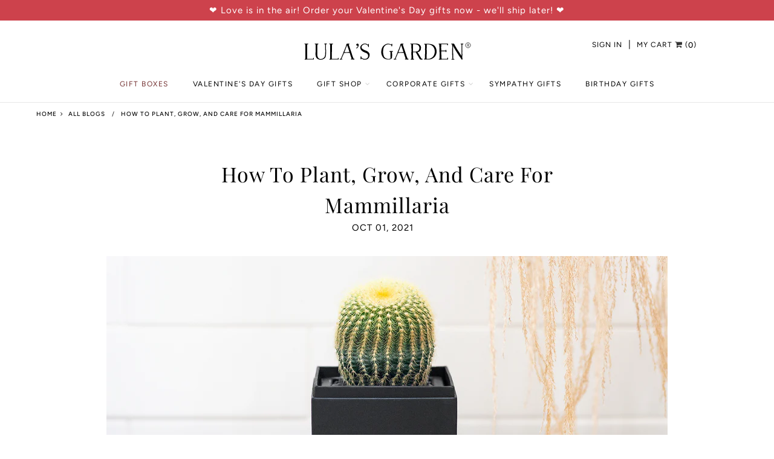

--- FILE ---
content_type: text/html; charset=utf-8
request_url: https://www.lulasgarden.com/blogs/all-blogs/how-to-plant-grow-and-care-for-mammillaria
body_size: 35033
content:
<!doctype html>
<!--[if IE 9]> <html class="ie9 no-js supports-no-cookies" lang="en"> <![endif]-->
<!-- [if (gt IE 9)|!(IE)]><! -->
<html class="no-js supports-no-cookies" lang="en">
  <!-- <![endif] -->
  <head>
    <!-- Basic and Helper page needs -->
    <meta charset="utf-8">
    <meta http-equiv="X-UA-Compatible" content="IE=edge">
    <meta name="viewport" content="width=device-width,initial-scale=1">
    <meta name="theme-color" content="#565750">
    <meta name="robots" content="max-image-preview:large">
    <!-- <meta http-equiv="ScreenOrientation" content="autoRotate:disabled"> -->
    <link rel="canonical" href="https://www.lulasgarden.com/blogs/all-blogs/how-to-plant-grow-and-care-for-mammillaria">
    <link rel="preconnect" href="//fonts.shopifycdn.com/" crossorigin>
    <link rel="dns-prefetch" href="//www.lulasgarden.com" crossorigin>
    <link rel="dns-prefetch" href="//www.lulasgarden.com" crossorigin>
    <link rel="dns-prefetch" href="//cdn.shopify.com" crossorigin>
    <link rel="dns-prefetch" href="//fonts.shopifycdn.com" crossorigin>
    <link rel="dns-prefetch" href="//fonts.googleapis.com" crossorigin>
    <link rel="dns-prefetch" href="//ajax.googleapis.com" crossorigin>
    <link rel="dns-prefetch" href="//code.jquery.com" crossorigin>
    <link rel="dns-prefetch" href="//via.placeholder.com" crossorigin>
    <link rel="preload" href="//ajax.aspnetcdn.com/ajax/jquery.templates/beta1/jquery.tmpl.min.js" as="script">
    <link href="//www.lulasgarden.com/cdn/shop/t/70/assets/plugins.css?v=61749988058147152181733603723" rel="stylesheet" type="text/css" media="all" />
    <link href="//www.lulasgarden.com/cdn/shop/t/70/assets/theme.scss.css?v=5038592455833595361696275897" rel="stylesheet" type="text/css" media="all" />
    <link href="//www.lulasgarden.com/cdn/shop/t/70/assets/style.min.css?v=44109601095408191641764698828" rel="stylesheet" type="text/css" media="all" />
    <link href="//www.lulasgarden.com/cdn/shop/t/70/assets/theme-settings.css?v=8970648645721178201762168578" rel="stylesheet" type="text/css" media="all" />
<style>
  .sg-pageSelect {
    padding-right: 30px !important; /* Adjust the padding to create space */
}
@media only screen and (max-width: 479px) {
    .cart-overlay .cart-overlay-content {
        width: 100vw !important;
    }
}
</style>
    
    <link href="//www.lulasgarden.com/cdn/shop/t/70/assets/slick.min.css?v=34254211742695481041620380159" rel="stylesheet" type="text/css" media="all" />
    
    


<link rel="shortcut icon" href="//www.lulasgarden.com/cdn/shop/files/1595867360433_32x32.jpg?v=1621312896" type="image/png"><!-- Title and description --><title>How To Plant, Grow, and Care for Mammillaria | Lula&#39;s Garden
</title>

    <!-- sangria meta logic -->
    
<meta name="description" content="The mammillaria cactus comes in several varieties and is so easy to care for. Get your mammillaria cactus today and learn how to help it thrive at home!">
        <meta property="og:description" content="The mammillaria cactus comes in several varieties and is so easy to care for. Get your mammillaria cactus today and learn how to help it thrive at home!">
        <meta name="twitter:description" content="The mammillaria cactus comes in several varieties and is so easy to care for. Get your mammillaria cactus today and learn how to help it thrive at home!">
      
    <!-- sangria meta logic -->
    <!-- Sangria custom code -->
    
    <!-- Sangria custom code -->
    
    <!-- Helpers --><!-- /snippets/social-meta-tags.liquid -->


  <meta property="og:type" content="article">
  <meta property="og:title" content="How To Plant, Grow, and Care for Mammillaria">
  
    <meta property="og:image" content="http://www.lulasgarden.com/cdn/shop/articles/Mammillaria_1024x1024.jpg?v=1633462727">
    <meta property="og:image:secure_url" content="https://www.lulasgarden.com/cdn/shop/articles/Mammillaria_1024x1024.jpg?v=1633462727">
  
  <meta property="og:description" content="Every home should be filled with bright plants, pops of color, and outdoor freshness that only things from nature could provide. If you want everything a household plant can give you, look no further. 

The mammillaria cactus is perfect for you. It is resilient in droughts, easy to take care of, and so pleasant to look at. A mammillaria cactus is just what you need to make your home a little more beautiful and colorful. Lula’s Garden has all the info you need on mammillaria!
 Get To Know Your Mammillaria Cactus 
If the mammillaria cactus has caught your eye, you should start at the very beginning to learn everything you need to know about your mammillaria. The mammillaria cactus is incredibly popular and a household favorite. Not only is it popular, but there are endless options to choose from when it comes to shape, size, and appearance. 
With pops of color from flowers, interesting shapes, and a range in sizes, you are bound to find the exact mammillaria cactus you need to complete the look of your home. 
There are several English names given to the mammillaria cactus, such as the pincushion cactus, the Mammillaria, and the nipple cactus.
How tall mammillaria grow depends on the species, but most mammillaria variations grow to be about six inches in height. This makes the mammillaria cactus the kind of plant that does not overwhelm a room. Rather, it serves as an adorable accent piece wherever you place it! 
Like many cacti variations, the mammillaria contains areoles. From these areoles are many spines. These spines cover the majority of the plant. The areoles form around the cacti in a spiral formation, both clockwise and counterclockwise. The variations typically determine how many stems the mammillaria cactus possess. They can have one stem, but other variations can have several. 
The mammillaria cactus produces flowers. These flowers are adorable, as they are only an inch in diameter. They typically produce pink or white blooms. You can find these flowers emerging at the top of the stem, giving your mammillaria cactus a bright pop of color once the flowers bloom. 
Mammillaria species can be found in a variety of climates depending on the species. You can find a mammillaria cactus in the dry desert of the southwest United States all the way to cold, wintery forests. You might even find a mammillaria in a tropical, wet forest! Some mammillaria grow as far south as Central America.
A fun fact to note is that the fruit produced from mammillaria are edible. Depending on the species, the fruit can be very bland or tart. However, the size of the produced fruit is rather small, making it difficult to harvest and nutritionally insignificant. 
Some variations of the mammillaria are on the endangered species list. Back in 1937, an entire species of mammillaria suffered from an extreme frost. The species was unable to bounce back after the event. 
 There Are So Many Mammillaria To Choose From
The mammillaria cactus has over 400 species! There are some common favorites, of course. In addition, the mammillaria cactus has some pretty unique nicknames.
The many mammillaria species include, but are not limited to:


Mammillaria elongata (Biznaga elongata, lady finger cactus, and golden star)


Mammillaria spinosissima (Uno pico)


Mammillaria prolifera (Biznaga prolifera, West Indian nipple-cactus, and Texas nipple cactus)


The mammillaria elongata is a very unique species of mammillaria. They are drought tolerant and love full sun exposure. Additionally, they are perennials, which means their flowers only bloom at certain times of the year. For the mammillaria elongata, their blooms occur during the spring and winter. 
The blooms for this mammillaria are red, white, and yellow. You will find that these flowers are absolutely bright and adorable. They only grow to about an inch in diameter. Additionally, the cactus itself only gets about six inches tall.
The mammillaria needs very little water. If the plant is in a pot, they need a pot with plenty of drainage so the water does not sit stagnantly. 
The mammillaria spinosissima is also a perennial. This cactus requires full sun or partial shade. This mammillaria cactus also produces flowers and fruit. The flowers come in a white or yellow variety. 
Something to note about this variety is that they do not tolerate the cold as well as other species might. However, they are drought tolerant. This cactus also needs a pot with excellent drainage. 
The mammillaria prolifera is another popular variety for cacti owners. This variety also grows to about six inches in height. A fun fact about this mammillaria is that the fruit it bears is edible to birds. So if you want to protect the fruit that grows on your mammillaria prolifera, you are going to want to monitor its environment and how accessible it is to birds that may want a snack. 
The flowers that bloom on this variety are an excellent shade of pink. They typically bloom in late fall or early winter, as this mammillaria is also a perennial. 
All of these mammillaria cacti would be adorable in a little pot, sitting in the sunshine, right in your home. 
 Help Your Mammillaria Cactus Thrive 
Just like every other cactus and succulent, the mammillaria cactus is incredibly simple to care for. It takes no effort at all in keeping it alive, let alone helping it to prosper!
Simply stated, learning how to take care of a mammillaria cactus has never been easier. Following a simple list of suggestions is sure to help your mammillaria live a long, healthy life.
Light and Temperature: Mammillaria cactus love warmth, thriving in temperatures up to 85 degrees. As a general rule of thumb, your mammillaria cactus should be kept between 50 and 85 degrees in an area with plenty of bright light.
Soil: Mammillaria cactus are another plant that prefers well-drained soil. It’s also a creature of habit—mammillaria cactus flourish when root-bound, so frequent repotting is unnecessary. You should only transplant this cactus when offsets create overcrowding every few years. 
Watering: Mammillaria cactus does not require much watering. Simply water when its soil is almost dry in the spring, summer, and fall. In the winter, you can water half as frequently. A little fertilizer will also go a long way, specifically in the early spring and mid-summer.
Owning a mammillaria cactus is self-explanatory and beyond effortless. Specific tips and tricks for your mammillaria cactus include using a pot with good drainage to help the soil to stay dry for your mammillaria cactus and cutting away any rot immediately.
 Mammillaria Is a Must-Have Plant 
Owning a plant has never been easier than the mammillaria cactus. If you have a busy schedule but want the benefits of an adorable household plant, the mammillaria is the way to go! The options are endless for appearance, shapes, and colors. 
This makes the mammillaria cactus fit your exact style. You can keep it right by the window, in a cute container, and not worry for a second whether it will thrive in your care. Get one today and experience the joy that a little mammillaria cactus can bring. For all things succulent and gifting, be sure to check out our collection of succulents at Lula’s Garden. ">

<meta property="og:url" content="https://www.lulasgarden.com/blogs/all-blogs/how-to-plant-grow-and-care-for-mammillaria">
<meta property="og:site_name" content="Lula&#39;s Garden">



  <meta name="twitter:card" content="summary_large_image">


  <meta name="twitter:title" content="How To Plant, Grow, and Care for Mammillaria">
  <meta name="twitter:description" content="Every home should be filled with bright plants, pops of color, and outdoor freshness that only things from nature could provide. If you want everything a household plant can give you, look no further.">
  
    <meta property="twitter:image" content="https://www.lulasgarden.com/cdn/shop/articles/Mammillaria_1024x1024.jpg?v=1633462727">
  
<!-- Link all your CSS files below -->
<link href="//www.lulasgarden.com/cdn/shop/t/70/assets/plugins.css?v=61749988058147152181733603723" rel="stylesheet" type="text/css" media="all">












<style>
.cart-close-icon--disabled{
  pointer-events: none;
  cursor: default;
  opacity: 0.5;
}
  .grecaptcha-badge{display:none}div#qab_background {z-index: 9 !important;}.mt-25{margin-top:25px!important}.mb-0{margin-bottom:0!important}.mb-25{margin-bottom:25px!important}.list-product-collection .section-title h2 {font-size: 20px;}.list-product-collection .section-title:after{border:1px solid}.mb-30{margin-bottom:30px!important}.header-bottom {border-bottom: 1px solid #e7e7e7;}.mb-35{margin-bottom:35px!important}.mb-40{margin-bottom:40px!important}.mb-45{margin-bottom:45px!important}.mb-50{margin-bottom:50px!important}.mb-70{margin-bottom:70px!important}.mb-65{margin-bottom:65px!important}.mb-100{margin-bottom:100px!important}.mb-80{margin-bottom:80px!important}.pt-10{padding-top:10px!important}.pt-100{padding-top:100px!important}.pt-135{padding-top:135px!important}.pb-10{padding-bottom:10px!important}.pb-15{padding-bottom:15px!important}.pb-30{padding-bottom:30px!important}.pb-70{padding-bottom:50px!important}.pb-80{padding-bottom:80px!important}.pb-90{padding-bottom:90px!important}.pb-100{padding-bottom:100px!important}.pb-50{padding-bottom:50px!important}.pb-135{padding-bottom:135px!important}*,::after,::before{-webkit-box-sizing:border-box;box-sizing:border-box}body,html{height:100%}body{background-color:#fff;line-height:24px;font-size:15px;font-style:normal;font-weight:400;visibility:visible;font-family:"Work Sans",sans-serif;color:#777;position:relative;letter-spacing:1px;}.newsletter-overlay-active{position:relative}h1,h2,h3,h4,h5,h6{color:#333;font-family:"Work Sans",sans-serif;font-weight:400;margin-top:0}h1{font-size:36px;line-height:42px}h2{font-size:30px;line-height:36px}h3{font-size:24px;line-height:30px}h5{font-size:15px;line-height:18px}a,button{color:#000;display:inline-block;line-height:inherit;text-decoration:none;cursor:pointer}a,button,img,input,span{-webkit-transition:all .3s ease 0s;-o-transition:all .3s ease 0s;transition:all .3s ease 0s}a:hover{text-decoration:none}button,input[type=submit]{cursor:pointer}ul{list-style:outside none none;margin:0;padding:0}input::-webkit-input-placeholder,textarea::-webkit-input-placeholder{opacity:1}.active{visibility:visible;opacity:1}.inactive{visibility:hidden;opacity:0}a.scroll-top{background:#333;font-style: initial;width:50px;height:50px;line-height:50px;display:none;text-align:center;color:#fff;font-family:Ionicons;position:fixed;right:25px;bottom:25px;z-index:99;border-radius:50%}@media (min-width:1200px){.container{max-width:1200px}.container.wide{max-width:95%}.container.full{max-width:100%;padding:0}}.site-mobile-navigation{width:100%;position:relative;z-index:99}.cart-overlay{position:fixed;top:0;right:0;width:100%;height:100%;z-index:9998;visibility:hidden;opacity:0;-webkit-transition:.3s;-o-transition:.3s;transition:.3s}.cart-overlay.active-cart-overlay{visibility:visible;opacity:1;-webkit-transition:.3s;-o-transition:.3s;transition:.3s}.cart-overlay.active-cart-overlay .cart-overlay-content{-webkit-transform:translateX(0);-ms-transform:translateX(0);transform:translateX(0);-webkit-transition:.6s;-o-transition:.6s;transition:.6s}.cart-overlay .cart-overlay-content .close-icon{position:absolute;top:20px;right:20px}.cart-overlay .cart-overlay-content .close-icon a{-webkit-transition:.6s;-o-transition:.6s;transition:.6s}.cart-overlay .cart-overlay-content .close-icon a i{font-size:20px;color:#333}.offcanvas-cart-content-container .cart-title{font-size:15px;line-height:24px;font-weight:500;letter-spacing:1px;border-bottom:1px solid #eee;padding-bottom:15px;margin-bottom:20px}.search-overlay{position:fixed;top:0;left:0;width:100%;height:100vh;background-color:#fff;-webkit-transform:translate3d(100%,0,0);transform:translate3d(100%,0,0);-webkit-transition:.6s;-o-transition:.6s;transition:.6s;z-index:999999}.search-overlay .search-close-icon{position:absolute;top:30px;right:30px}.search-overlay .search-close-icon a{-webkit-transition:.6s;-o-transition:.6s;transition:.6s}.search-overlay .search-close-icon a i{font-size:40px;color:#333}.search-overlay .search-overlay-content{position:absolute;top:50%;left:50%;-webkit-transform:translate(-50%,-50%);-ms-transform:translate(-50%,-50%);transform:translate(-50%,-50%)}.search-overlay .search-overlay-content .input-box{margin-bottom:15px}.search-overlay .search-overlay-content .input-box form input{background:0 0;border:none;border-bottom:2px solid #222;font-size:67px}.header-bottom-container{display:-webkit-box;display:-ms-flexbox;display:flex;-webkit-box-align:center;-ms-flex-align:center;align-items:center}.header-bottom-container .logo-with-offcanvas{-ms-flex-preferred-size:20%;flex-basis:20%}.header-bottom-container .header-bottom-navigation{-ms-flex-preferred-size:60%;flex-basis:60%}.header-bottom-container .header-right-container{-ms-flex-preferred-size:20%;flex-basis:20%}nav.center-menu>ul{text-align:center}nav.site-nav>ul>li{display:inline-block;position:static;margin:0 20px;text-align:left;line-height:40px;text-transform: uppercase}nav.site-nav>ul>li a{position:relative}nav.site-nav>ul>li.menu-item-has-children>a{position:relative}nav.site-nav>ul>li.menu-item-has-children>a:before{position:absolute;top:50%;-webkit-transform:translateY(-50%);-ms-transform:translateY(-50%);transform:translateY(-50%);right:-15px;content:"\f107";font-family:fontAwesome;color:#d0d0d0}nav.site-nav>ul>li>a{font-weight:400;letter-spacing:1.5px;font-size:12px}nav.site-nav>ul>li>a:after{position:absolute;bottom:8px;left:auto;right:0;width:0;height:3px;content:"";background-color:#f6f4ef;-webkit-transition:.3s;-o-transition:.3s;transition:.3s}nav.site-nav>ul>li ul.sub-menu{position:absolute;-webkit-box-shadow:-2px 2px 81px -27px rgba(0,0,0,.3);box-shadow:-2px 2px 81px -27px rgba(0,0,0,.3);visibility:hidden;opacity:0;-webkit-transition:.6s;-o-transition:.6s;transition:.6s;margin-top:45px;background-color:#fff;z-index:9999;top:104px}.header-right-icons .single-icon{margin-left:4px}.header-right-icons .single-icon a{position:relative;font-size:12px}.header-right-icons .single-icon a i{font-size:13px;color:#333}.header-right-icons .single-icon a span.count{position:relative;color:#000;text-align:center;font-size:13px;vertical-align:middle;font-weight:500;line-height:12px}.cart-overlay-close,.overlay-close,.wishlist-overlay-close{position:absolute;width:100%;height:100%;z-index:2}.header-top{border-bottom:1px solid #dedede}.header-top .header-separator{margin:0 10px;color:#d8d8d8}.order-online-text{font-size:14px}.order-online-text a{font-size:14px;line-height:14px;color:#333;border-bottom:1px solid #333}.header-top-container{display:-webkit-box;display:-ms-flexbox;display:flex}.header-top-container .header-top-left{-ms-flex-preferred-size:50%;flex-basis:50%;display:-webkit-box;display:-ms-flexbox;display:flex}.header-top-container .header-top-right{-ms-flex-preferred-size:50%;flex-basis:50%;display:-webkit-box;display:-ms-flexbox;display:flex;-webkit-box-pack:end;-ms-flex-pack:end;justify-content:flex-end}.header-top-container .header-top-right .top-social-icons ul li{display:inline-block}.header-top-container .header-top-right .top-social-icons ul li a{color:#333;margin-right:20px}.header-top-container .header-top-right .top-social-icons ul li:last-child a{margin-right:0}.change-dropdown{position:relative;margin-right:15px}.change-dropdown>a{font-size:14px;color:#7e7e7e;position:relative}.change-dropdown>a:before{position:absolute;top:0;right:-15px;content:"\f107";font-family:fontAwesome}.change-dropdown ul{position:absolute;top:120%;background-color:#fff;-webkit-box-shadow:-1px 10px 80px -15px rgba(0,0,0,.3);box-shadow:-1px 10px 80px -15px rgba(0,0,0,.3);min-width:150px;visibility:hidden;opacity:-1;-webkit-transition:.3s;-o-transition:.3s;transition:.3s;margin-top:10px;z-index:99;padding:8px 0}.change-dropdown ul li a{font-size:14px;display:block;padding:8px 15px;color:#7e7e7e;-webkit-transition:.3s;-o-transition:.3s;transition:.3s}.section-title{margin-bottom:-5px}.section-title h1{font-size:48px;line-height:64px;margin-top:-13px;margin-bottom:15px}.section-title p{line-height:22px}.section-title p.subtitle--deep{font-size:14px;font-weight:500;margin-bottom:35px;line-height:24px;letter-spacing:1px;margin-top:-5px}.section-title p.subtitle--trending-home{font-size:14px;line-height:28px;font-weight:400;margin-bottom:0}.single-category{position:relative;overflow:hidden}.single-category--three{position:relative}.single-category__image{overflow:hidden;position:relative}.single-category__image img{width:100%;-webkit-transition:.8s;-o-transition:.8s;transition:.8s}.single-category__image:after{display:block;position:absolute;content:'';top:20px;left:20px;width:calc(100% - 40px);height:calc(100% - 40px);background-color:transparent;border:1px solid #fff;opacity:0;visibility:hidden;-webkit-transition:.6s;-o-transition:.6s;transition:.6s}.single-category__image--three--creativehome:after{display:none}.single-category__content{display:-webkit-box;display:-ms-flexbox;display:flex;-webkit-box-pack:justify;-ms-flex-pack:justify;justify-content:space-between;z-index:5;position:relative}.single-category__content .title{width:70%;position:relative}.single-category__content .title p{font-size:18px;line-height:36px;font-weight:400;margin:0;opacity:1;visibility:visible;-webkit-transform:translateY(0);-ms-transform:translateY(0);transform:translateY(0);margin-bottom:0;color:#333;-webkit-transition-duration:.6s;-o-transition-duration:.6s;transition-duration:.6s}.single-category__content .title a{display:inline-block;font-size:24px;line-height:36px;color:#d3122a;-webkit-transform:translateY(60%);-ms-transform:translateY(60%);transform:translateY(60%);visibility:hidden;opacity:0;-webkit-transition-duration:.6s;-o-transition-duration:.6s;transition-duration:.6s;position:absolute;top:0;left:0}.single-category__content--three{position:absolute;bottom:50px;left:50px;width:calc(100% - 100px)}.single-category__content--three .title{width:100%}.single-category__content--three .title p{color:#333;font-size:34px}.single-category__content--three--creativehome{bottom:30px;left:40px;width:100%}.single-category__content--three--creativehome .title p>a{-webkit-transform:translateY(0);-ms-transform:translateY(0);transform:translateY(0);font-weight:500;font-style:normal;font-size:34px;line-height:48px;color:#333;text-transform:capitalize}.single-category__content--three--creativehome .title a{-webkit-transform:translateY(0);-ms-transform:translateY(0);transform:translateY(0);position:static;visibility:visible;opacity:1;font-size:14px;color:#333;text-transform:uppercase;font-weight:500}.single-category__content--three--banner{width:50%}.single-category__content--three--banner .title p{margin-bottom:15px}.single-category__content--three--banner .title p a{font-weight:400}.single-category__content--three--banner .title>a{border-bottom:1px solid #333;line-height:22px}.single-category:hover .single-category__image img{-webkit-transform:scale(1.1);-ms-transform:scale(1.1);transform:scale(1.1)}.single-category:hover .single-category__image:after{visibility:visible;opacity:1}.single-category:hover .single-category__content .title p{visibility:hidden;opacity:0;-webkit-transform:translateY(-60%);-ms-transform:translateY(-60%);transform:translateY(-60%)}.single-category:hover .single-category__content .title a{visibility:visible;opacity:1;-webkit-transform:translateY(0);-ms-transform:translateY(0);transform:translateY(0)}.single-category:hover .single-category__content.single-category__content--three--creativehome .title p{visibility:visible;opacity:1;-webkit-transform:translateY(0);-ms-transform:translateY(0);transform:translateY(0)}.single-category:hover .single-category__content.single-category__content--three--creativehome .title a{visibility:visible;opacity:1;-webkit-transform:translateY(0);-ms-transform:translateY(0);transform:translateY(0)}.slick-slide>div>div{vertical-align:middle}.product-carousel .slick-list{margin-left:-15px;margin-right:-15px}.multi-testimonial-slider-container .slick-list{margin-left:-15px;margin-right:-15px}.multi-testimonial-slider-container .slick-arrow{background:0 0;border:none;font-size:72px;color:#e7e7e7;position:absolute;top:50%;-webkit-transform:translateY(-50%);-ms-transform:translateY(-50%);transform:translateY(-50%);z-index:3;visibility:hidden;opacity:0;-webkit-transition:.3s;-o-transition:.3s;transition:.3s}.multi-testimonial-slider-container .slick-arrow.slick-next{right:-100px}.multi-testimonial-slider-container .slick-arrow.slick-prev{left:-100px}.single-product__image{position:relative}.single-product__image>a{display:block}.single-product__image>a img{width:100%;-webkit-transition:.9s;-o-transition:.9s;transition:.9s}.single-product__image>a img.secondary__img{position:absolute;top:0;left:0;visibility:hidden;opacity:0;z-index:1}.single-product__floating-badges{position:absolute;bottom:0px;width:100%;z-index:8;display:-webkit-box;display:-ms-flexbox;display:flex;-webkit-box-orient:vertical;-webkit-box-direction:normal;-ms-flex-direction:column;flex-direction:column}.single-product__floating-badges span{text-transform:lowercase;display:inline-block;height:48px;width:48px;line-height:48px;font-weight:500;z-index:3;text-align:center;color:#fff;font-size:14px;margin-bottom:10px}.single-product__floating-badges span:last-child{margin-bottom:0}.single-product__floating-badges span.onsale{background-color:#98d8ca}.single-product__floating-icons{position:absolute;top:20px;right:20px;z-index:9;display:-webkit-box;display:-ms-flexbox;display:flex;-webkit-box-orient:vertical;-webkit-box-direction:normal;-ms-flex-direction:column;flex-direction:column}.single-product__floating-icons span{display:inline-block;visibility:hidden;opacity:0}.single-product__floating-icons span:nth-child(1){-webkit-transition:.3s;-o-transition:.3s;transition:.3s;margin-top:5px}.single-product__floating-icons span:nth-child(2){-webkit-transition:.6s;-o-transition:.6s;transition:.6s;margin-top:5px}.single-product__floating-icons span:nth-child(3){-webkit-transition:.9s;-o-transition:.9s;transition:.9s;margin-top:5px}.single-product__floating-icons span a{width:40px;height:40px;line-height:40px;background-color:#fff;text-align:center;margin-bottom:5px;color:#7e7e7e}.single-product__floating-icons span a i{font-size:20px}.single-product__variations{position:absolute;bottom:-10px;right:20px;width:calc(100% - 40px);z-index:9;padding:10px;visibility:hidden;opacity:0;-webkit-transition:.9s;-o-transition:.9s;transition:.9s}.single-product__variations .size-container{text-align:center}.single-product__variations .size-container span{display:inline-block;margin-right:8px;font-weight:600;color:#999;font-size:14px;text-transform:uppercase}.single-product__variations .color-container{text-align:center}.single-product__content{position:relative;padding-top:15px;padding-bottom:22px}.single-product__content .title{position:relative}.single-product__content .title h3{margin-bottom:0}.single-product__content .title h3 a{display: block;font-size: 14px;line-height: 1;margin-bottom: 5px;font-weight: 400;letter-spacing: 1px;opacity: 1;visibility: visible;-webkit-transform: translateY(0);-ms-transform: translateY(0);transform: translateY(0);-webkit-transition-duration: .6s;-o-transition-duration: .6s;transition-duration: .6s;}.single-product__content .title .product-cart-action{display:inline-block;-webkit-transform:translateY(60%);-ms-transform:translateY(60%);transform:translateY(60%);visibility:hidden;opacity:0;-webkit-transition-duration:.6s;-o-transition-duration:.6s;transition-duration:.6s;position:absolute;top:0;left:0}.single-product__content .title .product-cart-action a{font-size:18px;line-height:28px;color:#d3122a;font-weight:500}.single-product__content .title .product-cart-action a:before{content:'+';display:inline-block;margin-right:5px}.single-product__content .price .discounted-price{font-size:12px;line-height:1;font-weight:600;color:#000;font-style:italic}.single-product__content .price .main-price{font-size:14px;line-height:1;font-weight:600;color:#333;margin-right:5px}.single-product__content .price .main-price.discounted{color:#aaa;font-weight:600;font-size:12px;line-height:1;text-decoration:line-through}.single-product--smarthome{position:relative}.single-product--smarthome .single-product__content{position:absolute;bottom:30px;left:15px;z-index:3}body::after{position:fixed;top:0;left:0;width:100%;height:100%;background:rgba(35,35,44,.5);visibility:hidden;opacity:0;-webkit-transition:opacity .3s 0s,visibility 0s .3s;-moz-transition:opacity .3s 0s,visibility 0s .3s;-o-transition:opacity .3s 0s,visibility 0s .3s;transition:opacity .3s 0s,visibility 0s .3s;content:"";z-index:9999}.lezada-button{background-color:#333;color:#fff!important;text-transform:uppercase;display:inline-block;border-radius:0;border:1px solid #333;font-weight:500;letter-spacing:1px}.lezada-button:hover{background-color:transparent;color:#333!important}.lezada-button--medium{font-size:14px;padding:10px 45px}.lezada-loadmore-button{color:#333;letter-spacing:1px;font-weight:500}.lezada-loadmore-button i{display:inline-block;font-size:16px;padding-right:8px;font-weight:600;color:#333}.single-testimonial-single-item{display:-webkit-box;display:-ms-flexbox;display:flex;-webkit-box-align:center;-ms-flex-align:center;align-items:center}.single-testimonial-single-item__content{-ms-flex-preferred-size:calc(100% - 300px);flex-basis:calc(100% - 300px);padding:0 30px;padding-left:50px}.single-testimonial-single-item__content .text{font-size:24px;line-height:40px;color:#333;font-weight:300}.single-testimonial-single-item__content .client-info .name{font-size:18px;line-height:25px;font-weight:600;color:#333}.single-testimonial-single-item__content .client-info .designation{font-size:16px;line-height:22px;color:#7e7e7e}.single-banner--hoverborder{position:relative;overflow:hidden}.single-banner--hoverborder img{width:100%;-webkit-transform:scale(1);-ms-transform:scale(1);transform:scale(1);-webkit-transition:.6s;-o-transition:.6s;transition:.6s}.single-banner--hoverborder .banner-link{position:absolute;top:0;left:0;width:100%;height:100%;z-index:2}.single-banner--hoverborder .banner-content{position:absolute;width:100%;top:50%;bottom:auto}.single-banner--hoverborder .banner-content--middle-white{left:50%;text-align:center;font-size:37px;line-height:48px;text-transform:uppercase;color:#fff;font-weight:300;-webkit-transform:translate(-50%,-50%);-ms-transform:translate(-50%,-50%);transform:translate(-50%,-50%)}.single-banner--hoverborder:after{display:block;position:absolute;content:'';top:20px;left:20px;width:calc(100% - 40px);height:calc(100% - 40px);background-color:transparent;border:1px solid #fff;opacity:0;visibility:hidden;-webkit-transition:.6s;-o-transition:.6s;transition:.6s}.footer-container.footer-one{background-color:#f8f8f8}.footer-container.footer-one .col{-ms-flex-preferred-size:17.5%;flex-basis:17.5%;margin-bottom:10px;border-right:1px solid rgb(85 87 79 / 50%)}.footer-container.footer-one .col:last-child{border-right:none;max-width:32%;-ms-flex-preferred-size:100%;flex-basis:100%;padding-right: 0px}.footer-single-widget h5.widget-title{font-size:14px;font-weight:600;margin-bottom:17px}.footer-single-widget .logo{margin-bottom:35px}.footer-single-widget .copyright-text p{font-size:12px;line-height:30px}.footer-nav-container nav ul li{padding:2px 0}.footer-nav-container nav ul li a{font-size:13px;font-style: initial;line-height:13px;color:#999;position:relative;text-transform: uppercase;}.footer-nav-container nav ul li:first-child{padding-top:0}.footer-nav-container nav ul li:last-child{padding-bottom:0}.footer-social-links ul li{position:relative}.footer-social-links ul li a{padding-left:30px;display:inline-block}.footer-social-links ul li a i{position:absolute;left:0;color:#333}.footer-subscription-widget .footer-subscription-title{font-size:17px !important;line-height:17px;margin-bottom:30px;text-transform:capitalize;font-family: 'Playfair Display';}.footer-subscription-widget .subscription-subtitle{margin-bottom:10px}.footer-subscription-widget .subscription-form{position:relative;margin-bottom: 20px;}.footer-subscription-widget .subscription-form input{background:0 0;border:1px solid #44453e;padding:7px 10px;border-radius: 0px;width:100%;padding-right:40px;font-style:italic}.footer-subscription-widget .subscription-form button{position:absolute;right:2px;top:50%;-webkit-transform:translateY(-50%);-ms-transform:translateY(-50%);transform:translateY(-50%);background:0 0;border:none;color:#ccc;font-size:30px;background: #44453e;padding: 3px 7px;}.footer-subscription-widget .mailchimp-alerts{position:absolute;bottom:-60px}input,select,textarea{border-radius:0}li{margin-bottom:0}#quickViewModal .modal-content{border-radius:0}#quickViewModal .modal-dialog{margin:150px auto;max-width:1000px}#quickViewModal .modal-body{padding:30px}.price{margin:5px 0 8px}.single-product .single-countdown{background:#98d8ca;color:#fff;display:inline-block;font-size:14px;height:55px;padding-top:5px;text-align:center;width:53px;text-transform:capitalize}b,strong{font-weight:700}ol ol,ol ul,ul ol,ul ul{margin:0}.search-overlay-content button{position:absolute;right:25px;bottom:25px;font-size:35px;color:#dcdcdc;cursor:pointer;transition:.3s}.search-overlay .search-overlay-content .input-box form input::-webkit-input-placeholder{color:#dcdcdc}.search-overlay .search-overlay-content .input-box form input::placeholder{color:#dcdcdc}.change-dropdown ul{min-width:210px}.change-dropdown .currency-trigger{cursor:pointer}.switcher-currency-trigger.currency{position:relative}.change-dropdown ul li a{padding:4px 15px}.change-dropdown .switcher-currency-trigger ul{padding:12px 0}.footer-single-widget .copyright-text p{margin-bottom:0}.footer-subscription-widget .mailchimp-alerts{position:inherit}.color-container ul li{border-radius:50px;cursor:pointer;display:block;float:left;height:18px;margin-left:10px;text-indent:-9999px;transition:all .4s ease 0s;width:18px}.color-container li label{border-radius:50px;cursor:pointer;display:block;float:left;height:18px;text-indent:-9999px;transition:all .4s ease 0s;border:1px solid #ddd;width:18px}.color-container ul li.img_variant{text-indent:unset;width:25px;height:25px;border-radius:50%}.color-container ul li.img_variant img{border-radius:50%}.grid-color-swatch{display:-webkit-box;display:-ms-flexbox;display:flex;-webkit-box-align:center;-ms-flex-align:center;align-items:center;-ms-flex-wrap:wrap;flex-wrap:wrap;-webkit-box-pack:center;-ms-flex-pack:center;justify-content:center}.color-container ul li:first-child{margin-left:0}.loading-modal{background:#000;border:1px solid rgba(0,0,0,.15);position:fixed;top:50%!important;bottom:auto;left:50%!important;right:auto;width:56px;height:56px;margin-left:-28px;margin-top:-28px;overflow:hidden;padding:0;text-align:center;text-indent:-999em;-webkit-box-shadow:0 1px 4px rgba(0,0,0,.3);-moz-box-shadow:0 1px 4px rgba(0,0,0,.3);box-shadow:0 1px 4px rgba(0,0,0,.3);-webkit-border-radius:3px;-moz-border-radius:3px;border-radius:3px;display:block}.modal{position:fixed;top:0;right:0;bottom:0;left:0;z-index:10000;display:none;overflow:auto;-webkit-overflow-scrolling:touch;outline:0}.compare_modal{position:fixed;top:0;right:0;bottom:0;left:0;z-index:10000;display:none;overflow:auto;-webkit-overflow-scrolling:touch;outline:0}.product_timer{position:absolute;bottom:20px;z-index:9;left:0;right:0}.single-product__floating-badges span.soldout-title{color:black}.product-description{display:none}.single-product .single-countdown{background:#98d8ca;font-size:13px;height:45px;width:45px;margin-right:2px}.countdown-area{text-align:center}.single-product .single-countdown>div{line-height:16px}.single-product__variations{padding:10px}.single-product__variations div+div{margin-top:3px}.single-product--smarthome .single-product__content{left:15px;right:15px}.single-product--smarthome .single-product__variations{left:0;right:auto}.single-product.single-product--smarthome .single-product__variations{bottom:130px;left:15px;right:15px}.single-product.single-product--smarthome:hover .single-product__variations{bottom:145px}.single-cart-product.empty{display:none}.single-cart-product.empty>h3{font-size:14px}.single-category__image a{display:block}.overlay-navigation-active .overlay-navigation-menu-container nav>ul>li>a span,.site-mobile-nav .dl-menu li span,.vertical-menu-container-dark nav>ul>li>a span,nav.site-nav>ul>li a span{position:absolute;background:#d3122a;display:inline-block;width:35px;height:20px;line-height:20px;text-align:center;color:#fff;font-size:11px;left:50%;-webkit-transform:translateX(-50%);transform:translateX(-50%);top:8px}.overlay-navigation-active .overlay-navigation-menu-container nav>ul>li>a span::before,.site-mobile-nav .dl-menu li span::before,.vertical-menu-container-dark nav>ul>li>a span::before,nav.site-nav>ul>li a span:before{position:absolute;content:"";width:5px;height:5px;background:#d3122a;bottom:-2px;-webkit-transform:rotate(-45deg);transform:rotate(-45deg);left:6px}.overlay-navigation-active .overlay-navigation-menu-container nav>ul>li>a span.sale,.site-mobile-nav .dl-menu li span.sale,.vertical-menu-container-dark nav>ul>li>a span.sale,nav.site-nav>ul>li a span.sale{background:#98d8ca}.overlay-navigation-active .overlay-navigation-menu-container nav>ul>li>a span.sale::before,.site-mobile-nav .dl-menu li span.sale::before,.vertical-menu-container-dark nav>ul>li>a span.sale::before,nav.site-nav>ul>li a span.sale:before{background:#98d8ca}.currency-trigger span::before{position:absolute;top:0;right:-15px;content:"\f107";font-family:fontAwesome}.change-dropdown .switcher-currency-trigger ul li.active{visibility:unset;opacity:unset}.footer-subscription-widget .mailchimp-alerts,.footer-subscription-widget .mailchimp-error,.newsletter-content .mailchimp-error{color:#ff9494}.footer-subscription-widget .mailchimp-success,.newsletter-content .mailchimp-success{color:green}.single-category__image::after{pointer-events:none}.single-product.single-product--smarthome.countdownprod .single-product__variations{bottom:105px}.search-overlay .search-overlay-content .input-box form input{padding-right:80px}.cart-overlay-close,.overlay-close,.wishlist-overlay-close{cursor:crosshair}.hero-single-slider .row{height:475px;-webkit-box-align:center;-ms-flex-align:center;-ms-grid-row-align:center;align-items:center;-webkit-box-pack:center;-ms-flex-pack:center;justify-content:center}.hero-single-slider::before{position:absolute;content:"";background:#fff;width:100%;height:100%;opacity:.2}.hero-single-slider{position:relative;background-position:center center;background-size:contain;background-attachment:scroll;background-repeat: no-repeat}.hero-slider-content>h5{color:#333;font-size:16px;font-weight:600;text-transform:uppercase;margin-bottom:10px}.main-title h2{color:#333;font-size:56px;line-height:71px;margin-bottom:5px}.hero-slider-content{position:relative;z-index:9}.hero-slider-wrapper.owl-carousel .owl-nav>div{position:absolute;top:50%;background:#fff;-webkit-transform:translateY(-50%);transform:translateY(-50%);width:50px;height:50px;text-align:center;line-height:51px;color:#999;left:15px;box-shadow:0 0 7px rgba(0,0,0,.15);-webkit-transition:.3s;transition:.3s;opacity:0;font-size:18px}.hero-slider-wrapper.owl-carousel .owl-nav>div.owl-next{left:auto;right:15px}.hero-slider-wrapper.owl-carousel:hover .owl-nav>div{opacity:1}.hero-slider-wrapper.owl-carousel:hover .owl-nav>div.owl-next{right:30px}.hero-slider-wrapper.owl-carousel:hover .owl-nav>div.owl-prev{left:30px}.hero-slider-wrapper.owl-carousel .owl-dots{position:absolute;left:50%;bottom:-20px;-webkit-transform:translateX(-50%);transform:translateX(-50%);display:-webkit-box;display:-ms-flexbox;display:flex}.without_thumb .single-testimonial-single-item__content{-ms-flex-preferred-size:100%;flex-basis:100%;padding:0 110px}.single-product.single-product--smarthome.countdownprod .product_timer{transition:.9s}.footer_overlay,.section_overlay{position:relative}.footer_overlay::before,.section_overlay::before{position:absolute;content:"";width:100%;height:100%;background:#000;top:0;left:0;opacity:.5}.single-product--smarthome .single-countdown{padding-top:10px}.multi-testimonial-slider-container .slick-list{margin-left:0;margin-right:0}.banner-box .banner-info,.banner-box.banner-hover-1 .banner-image:after,a,button,img,input,span{-webkit-transition:all 250ms ease-out;-moz-transition:all 250ms ease-out;-ms-transition:all 250ms ease-out;-o-transition:all 250ms ease-out;transition:all 250ms ease-out}.hero-slider-content{padding:0px 60px 0px 3em}.header-bottom-container{min-height:70px}.hero-single-slider::before{pointer-events:none}.offcanvas-mobile-menu{position:fixed;left:0;top:0;width:450px;max-width:100%;height:100vh;z-index:9999;-webkit-transform:translateX(-100%);transform:translateX(-100%);padding-right:60px;-webkit-transition:.6s;transition:.6s}.offcanvas-wrapper{overflow:auto;height:100%;-webkit-box-shadow:0 0 87px 0 rgba(0,0,0,.09);box-shadow:0 0 87px 0 rgba(0,0,0,.09);background-color:#fff}.offcanvas-inner-content{padding:20px 25px 0;height:100%;display:-webkit-box;display:-ms-flexbox;display:flex;-webkit-box-orient:vertical;-webkit-box-direction:normal;-ms-flex-direction:column;flex-direction:column}#admin-bar-iframe,#preview-bar-iframe{display:none!important}.product_timer{transition:.9s}.single-product__variations{z-index:98}.single-product__floating-badges{pointer-events:none}.single-product__image>a{text-align:center}.single-product__image>a img{display:unset}.mb-60{margin-bottom:50px!important}.newsletter-overlay-active:after{position:fixed;top:0;left:0;width:100%;height:100%;content:"";background-color:#333;opacity:.5;z-index:999;visibility:visible}.cart-overlay:after{position:absolute;top:0;left:0;width:100%;height:100%;background-color:#000;opacity:0;visibility:hidden;z-index:-1;content:"";-webkit-transition:.3s;-o-transition:.3s;transition:.3s}.mb-90{margin-bottom:90px!important}.cart-overlay .cart-overlay-content{background-color:#fff;width:380px;height:100%;z-index:9999;padding:20px;position:fixed;-webkit-transform:translateX(100%);-ms-transform:translateX(100%);transform:translateX(100%);-webkit-transition:.6s;-o-transition:.6s;transition:.6s;top:0;right:0;overflow:auto}.offcanvas-cart-content-container .cart-product-wrapper .cart-product-container{position:relative;max-height:330px;overflow:auto}.offcanvas-cart-content-container .cart-product-wrapper .cart-product-container .single-cart-product{position:relative;display:-webkit-box;display:-ms-flexbox;display:flex;border-bottom:1px solid #eee;padding-bottom:25px;margin-bottom:25px}.offcanvas-cart-content-container .cart-product-wrapper .cart-product-container .single-cart-product .cart-close-icon{position:absolute;top:0;right:15px;line-height:8px}.offcanvas-cart-content-container .cart-product-wrapper .cart-product-container .single-cart-product .cart-close-icon a{color:#333}.offcanvas-cart-content-container .cart-product-wrapper .cart-product-container .single-cart-product .cart-close-icon a i{font-size:8px}.offcanvas-cart-content-container .cart-product-wrapper .cart-product-container .single-cart-product:last-child{margin-bottom:0}.offcanvas-cart-content-container .cart-product-wrapper .cart-product-container .single-cart-product .image{width:80px;margin-right:15px}.offcanvas-cart-content-container .cart-product-wrapper .cart-product-container .single-cart-product .content{width:calc(100% - 80px)}.offcanvas-cart-content-container .cart-product-wrapper .cart-product-container .single-cart-product .content h5{font-size:15px;line-height:17px}.offcanvas-cart-content-container .cart-product-wrapper .cart-product-container .single-cart-product .content h5 a{color:#333}.offcanvas-cart-content-container .cart-product-wrapper .cart-product-container .single-cart-product .content p .cart-count{font-size:12px;line-height:22px;color:#000;font-weight:600}.offcanvas-cart-content-container .cart-product-wrapper .cart-product-container .single-cart-product .content p .discounted-price{font-size:12px;line-height:22px;font-weight:600;color:#000}.offcanvas-cart-content-container .cart-product-wrapper .cart-subtotal{border-top:1px solid #eee;border-bottom:1px solid #eee;padding-top:15px;padding-bottom:10px;margin-top:12px;font-size:16px;font-weight:600;line-height:25px;color:#333}.offcanvas-cart-content-container .cart-product-wrapper .cart-subtotal .subtotal-amount{float:right;overflow:hidden}.offcanvas-cart-content-container .cart-product-wrapper .cart-buttons{margin-top:30px}.single-cart-product .content a {display: block;text-transform: uppercase;letter-spacing: 0.5px;}.single-cart-product .content span.product-variation{display: block;color: #000;}.offcanvas-cart-content-container .cart-product-wrapper .cart-buttons a:not(.link){text-transform:uppercase;font-size:14px;font-weight:500;letter-spacing:1px;color:#fff;border-radius:0;border:1px solid #565750;background-color:#565750;display:block;text-align:center;padding:7px 10px;margin-bottom:15px}.offcanvas-cart-content-container .cart-product-wrapper .cart-buttons a:last-child{margin-bottom:0}.newsletter-content{background-size:cover;background-repeat:no-repeat}.mc-newsletter-form input{background:0 0;border:none;border-bottom:2px solid #fff;padding:10px 0;width:100%;padding-right:40px;color:#fff}.mc-newsletter-form button{position:absolute;right:0;top:50%;-webkit-transform:translateY(-50%);-ms-transform:translateY(-50%);transform:translateY(-50%);background:0 0;border:none;color:#fff;font-size:14px;line-height:22px;font-weight:500;letter-spacing:1px;padding:0}.mc-newsletter-form--popup{margin:0}.mc-newsletter-form--popup input{border-bottom:2px solid #ccc;color:#333}.mc-newsletter-form--popup button{color:#333}.newsletter-content{max-width:870px;width:100%;position:fixed;top:50%;left:50%;-webkit-transform:translate(-150%,-50%);-ms-transform:translate(-150%,-50%);transform:translate(-150%,-50%);z-index:9999;padding:50px 60px 70px 400px;visibility:hidden;opacity:0;-webkit-transition:.6s;-o-transition:.6s;transition:.6s}.newsletter-content.show-popup{visibility:visible;opacity:1;-webkit-transform:translate(-50%,-50%);-ms-transform:translate(-50%,-50%);transform:translate(-50%,-50%);-webkit-transition:.6s;-o-transition:.6s;transition:.6s}.newsletter-content h2{font-size:34px;line-height:48px;font-weight:300;color:#333}.newsletter-content p{font-size:15px;line-height:26px;letter-spacing:1px}.newsletter-content .close-icon{position:absolute;top:20px;right:20px}.newsletter-content .close-icon a{-webkit-transition:.6s;-o-transition:.6s;transition:.6s}.newsletter-content .close-icon a i{font-size:25px;color:#333}.cart-buttons{overflow:hidden}.cart-buttons{margin-top:20px}.quickview-plus-minus{display:flex;justify-content:flex-start;padding-top:5px}.cart-plus-minus{border:1px solid #ddd;overflow:hidden;padding:7px 0 7px 5px;width:80px}input.cart-plus-minus-box{background:transparent none repeat scroll 0 0;border:medium none;float:left;font-size:16px;height:25px;margin:0;padding:0;text-align:center;width:25px}.quickview-btn-cart{margin:0 0 0 20px}.single-product__floating-badges span{text-transform:uppercase}.single-product--smarthome .product_timer{top:50%;-webkit-transform:translateY(-50%);transform:translateY(-50%);bottom:inherit}.single-product--smarthome .single-countdown{font-size:16px;height:55px;width:55px;margin-right:4px}.single-countdown>div{line-height:20px}.offcanvas-cart-content-container .cart-product-wrapper .cart-product-container .single-cart-product .content h5{padding-right:30px;line-height:1.3}.cart-product-container.ps-scroll.single-cart-item-loop.ps{padding-bottom:20px}.newsletter-content{background-color:#fff}.mc-newsletter-form input{padding-right:90px}.form__inner{position:relative}.offcanvas-mobile-search-area input{width:100%;font-size:16px;display:block;padding:9px 25px;color:#555;background:#f2f2f2;border:none}.offcanvas-navigation{padding:25px 0}.offcanvas-navigation ul.sub-cat-menu,.offcanvas-navigation ul.sub-menu{margin-left:15px}.offcanvas-navigation ul li.cat-item-has-children,.offcanvas-navigation ul li.menu-item-has-children{position:relative;display:block}.cart-buttons.disabled .checkout_btn,.modal-button.disabled .lezada-button.lezada-button--medium.popup-checkout--btn{cursor:not-allowed;pointer-events:none;opacity:.6}.offcanvas-cart-content-container .cart-product-wrapper .cart-buttons a.checkout_btn{background-color:#565750;border-color:#565750;color:#fff}.cart-buttons label{color:#333;margin-bottom:10px}.single-product:hover .single-product__image>a img.secondary__img{opacity:1;visibility:visible}
  .mega_menu_cat_banner img {
    position: relative;
  }
  .header-right-container{
    top:-10px;
    position:relative
  }
  .offcanvas-inner-content .logo{
    margin: 0 auto 20px;
  }
  .offcanvas-inner-content .logo .theme-logo img{
    max-width:190px
  }
  .offcanvas-navigation{
    border-top: 1px solid #e7e7e7;
  }
  .header-box-topbar.is-sticky .header-bottom {
    padding-top: 10px !important;
  }
  .header-box-topbar.essen_tial.is-sticky .container.col-xs-12.col-sm-12.col-md-12 {
    max-width: 100%;
  }
  .header-box-topbar.essen_tial.is-sticky .header-bottom-container .search {
    display: none !important;
  }
  .header-box-topbar.is-sticky .header-bottom-container .logo-with-offcanvas {
    -ms-flex-preferred-size: 20%;
    flex-basis: 20%;
    -webkit-box-ordinal-group: 2;
    -ms-flex-order: 1;
    order: 1;
    text-align: left;
    max-width: 25%;
  }
  .header-box-topbar.is-sticky .header-bottom-container .header-right-container {
    -ms-flex-preferred-size: 17%;
    flex-basis: 17%;
    -webkit-box-ordinal-group: 4;
    -ms-flex-order: 3;
    max-width: 17%;
    order: 3;
  }
  .header-box-topbar.is-sticky .header-bottom-container .header-bottom-navigation {
    -ms-flex-preferred-size: 72%;
    flex-basis: 72%;
    margin-top: 0;
    -webkit-box-ordinal-group: 3;
    -ms-flex-order: 2;
    order: 2;
    max-width: 72%;
  }
  .header-box-topbar.is-sticky .header-bottom-container{
    min-height: 50px;
  }
  .header-box-topbar.is-sticky .header-bottom-container .header-right-container{
    top: 0px;
  }
  @media (min-width: 768px) and (max-width: 1200px){
    .header-box-topbar.is-sticky .header-bottom-container .logo-with-offcanvas{
      max-width: 16%;
    }
    .header-box-topbar.is-sticky .header-bottom-container .header-right-container{
      max-width: 11%;
      padding:0
    }
    .header-box-topbar.is-sticky .header-bottom-container .header-bottom-navigation{
      max-width: 72%;
      -ms-flex-preferred-size: 72%;
      flex-basis: 72%;
    }
    .is-sticky .theme-logo img{
      max-width:135px
    }
    .is-sticky .header-right-icons{
      display: block !important;
    }
    .is-sticky .header-right-container{
      top:0px
    }
  }
  @media (min-width: 1200px ) {
    .is-sticky .theme-logo img{
      max-width:170px
    }
  }
  @media (max-width: 767px){
    .header-box-topbar.is-sticky .header-bottom-container .logo-with-offcanvas{
      max-width: 60% ;
      -ms-flex-preferred-size: 20%;
      flex-basis: 60%;
    }
    .header-box-topbar.is-sticky .header-bottom {
      padding-top: 10px !important;
    }
    .header-box-topbar.is-sticky .header-bottom-container .header-right-container{
      margin-top: 0px !important;
      max-width: 20%;
      flex-basis: 20%;
      -ms-flex-preferred-size: 20%;
    }
  }
  div#qab_content {
    width: 90%;
  }
  .section-title h2, .section-title h1{
    font-size:20px;
  }
  /* START: Popup */
    .halo-popup{
        display: block;
        position: fixed;
        top: 50%;
        left: 50%;
        height: auto;
        z-index: 102;
        width: 100%;
        max-width: calc(100% - 30px);
        opacity: 0;
        visibility: hidden;
        pointer-events: none;
        background-color: var(--bg-white);
        box-shadow: 0px 6px 27px 0px rgb(0, 0, 0, 0.2);
        transition: opacity 300ms, transform 350ms ease, visibility 350ms ease;
        transform: translate3d(calc(-50% - 10px),-50%,0);
    }

    .halo-popup-banner{
        display: none;
        position: relative;
    }

    .halo-popup-banner img{
        width: 100%;
    }

    .halo-popup-wrapper{
        position: relative;
        padding: 30px;
    }

    .halo-popup-header{
        margin: 0 0 25px 0;
        padding: 21px 0 0 0;
    }

    .halo-popup-close {
        display: block;
    position: absolute;
    top: 0px;
    right: 0px;
    width: 30px;
    height: 30px;
    line-height: 1;
    font-size: 0;
    letter-spacing: 0;
    background: var(--bg-black);
    text-align: center;
    padding: 7px;
    border: none;
    }

    .halo-popup-close svg {
        width: 100%;
        height: 100%;
        fill: var(--color-white);
        /*stroke: transparent;*/
    }

    .halo-popup-title{
        font-size: var(--font-heading-size);
        overflow: hidden;
        white-space: normal;
        display: -webkit-box;
        -webkit-line-clamp: 1;
        text-overflow: ellipsis;
        -webkit-box-orient: vertical;
        text-transform: uppercase;
        margin: 0;
        padding: 0;
    }

    .halo-popup-desc{
        display: block;
        font-size: var(--font-body-size);
        font-weight: var(--font-weight-normal);
        line-height: var(--body-line-height);
        letter-spacing: var(--body-letter-spacing);
        padding: 2px 0 20px 0;
        color: var(--color-text);
    }

    .halo-popup-scroll{
        position: relative;
        overflow-x: hidden;
        overflow-y: auto;
        max-height: 80vh;
        webkit-overflow-scrolling: touch;
    }

    .customPopup-banner{
        height: auto;
        max-height: 81vh;
    }

    .customPopup-header{
        padding-top: 0!important;
    }

    .customPopup-header-2{
        padding: 3px 30px!important;
        margin-bottom: 0;
        border-bottom: 1px solid #efefef;
    }

    .customPopup-close{
        top: 10px;
        right: 10px;
        width: 15px;
        height: 15px;
        padding: 0;
        background-color: var(--bg-white);
    }

    .customPopup-close svg{
        fill: var(--bg-black);
    }

    .customPopup-title{
        font-size: calc(var(--font-body-size) + 4px);
        font-weight: var(--font-weight-bold);
    }

    .customPopup-title-2{
        font-size: var(--font-body-size);
        font-weight: var(--font-weight-normal);
        letter-spacing: var(--body-letter-spacing);
        text-transform: capitalize;
        color: var(--text-cart);
        padding-top: 10px;
        padding-bottom: 10px;
    }

    body.term-condition-show .halo-term-condition-popup {
        opacity: 1;
        visibility: visible;
        pointer-events: auto;
        transform: translate3d(-50%,-50%,0);
        z-index: 1000;
    }

    body.term-condition-show .background-overlay{
        opacity: 1;
        pointer-events: auto;
        z-index: 999;
    }
/* END: Popup */
/* START: Popup */
        .halo-popup-header{
            padding-top: 3px;
        }

        .halo-popup.customPopup-tiny{
            max-width: 535px;
        }
    /* END: Popup */
    .alertBox.alertBox--error {
    color: red;
    background-color: white;
}
.alertBox {
    font-size: 15px;
    font-weight: normal;
    line-height: normal;
    letter-spacing: normal;
    padding: 13px 15px;
}
</style>
<link href="//www.lulasgarden.com/cdn/shop/t/70/assets/theme.scss.css?v=5038592455833595361696275897" rel="stylesheet" type="text/css" media="all">
<link href="//www.lulasgarden.com/cdn/shop/t/70/assets/style.min.css?v=44109601095408191641764698828" rel="stylesheet" type="text/css" media="all">
<link href="//www.lulasgarden.com/cdn/shop/t/70/assets/theme-settings.css?v=8970648645721178201762168578" rel="stylesheet" type="text/css" media="all">
<link href="//www.lulasgarden.com/cdn/shop/t/70/assets/component-newsletter-section.css?v=62224160791000167801741989470" rel="stylesheet" type="text/css" media="all">


<style>.theme-logo img{
    max-width: 300px;
  }
</style>



<!-- Header hook for plugins -->
 
<script>window.performance && window.performance.mark && window.performance.mark('shopify.content_for_header.start');</script><meta name="google-site-verification" content="DQLQkmhfYJOWtBPr2zTlCbTL9YQTt_VMKF6RA7Z6Slw">
<meta id="shopify-digital-wallet" name="shopify-digital-wallet" content="/7157597/digital_wallets/dialog">
<meta name="shopify-checkout-api-token" content="754f26cbe4cdf4b806f4a6db00f53eca">
<meta id="in-context-paypal-metadata" data-shop-id="7157597" data-venmo-supported="true" data-environment="production" data-locale="en_US" data-paypal-v4="true" data-currency="USD">
<link rel="alternate" type="application/atom+xml" title="Feed" href="/blogs/all-blogs.atom" />
<script async="async" src="/checkouts/internal/preloads.js?locale=en-US"></script>
<link rel="preconnect" href="https://shop.app" crossorigin="anonymous">
<script async="async" src="https://shop.app/checkouts/internal/preloads.js?locale=en-US&shop_id=7157597" crossorigin="anonymous"></script>
<script id="apple-pay-shop-capabilities" type="application/json">{"shopId":7157597,"countryCode":"US","currencyCode":"USD","merchantCapabilities":["supports3DS"],"merchantId":"gid:\/\/shopify\/Shop\/7157597","merchantName":"Lula's Garden","requiredBillingContactFields":["postalAddress","email","phone"],"requiredShippingContactFields":["postalAddress","email","phone"],"shippingType":"shipping","supportedNetworks":["visa","masterCard","amex","discover","elo","jcb"],"total":{"type":"pending","label":"Lula's Garden","amount":"1.00"},"shopifyPaymentsEnabled":true,"supportsSubscriptions":true}</script>
<script id="shopify-features" type="application/json">{"accessToken":"754f26cbe4cdf4b806f4a6db00f53eca","betas":["rich-media-storefront-analytics"],"domain":"www.lulasgarden.com","predictiveSearch":true,"shopId":7157597,"locale":"en"}</script>
<script>var Shopify = Shopify || {};
Shopify.shop = "lulas-garden.myshopify.com";
Shopify.locale = "en";
Shopify.currency = {"active":"USD","rate":"1.0"};
Shopify.country = "US";
Shopify.theme = {"name":"Lulas Garden NEW with UserWay","id":121035292866,"schema_name":null,"schema_version":null,"theme_store_id":null,"role":"main"};
Shopify.theme.handle = "null";
Shopify.theme.style = {"id":null,"handle":null};
Shopify.cdnHost = "www.lulasgarden.com/cdn";
Shopify.routes = Shopify.routes || {};
Shopify.routes.root = "/";</script>
<script type="module">!function(o){(o.Shopify=o.Shopify||{}).modules=!0}(window);</script>
<script>!function(o){function n(){var o=[];function n(){o.push(Array.prototype.slice.apply(arguments))}return n.q=o,n}var t=o.Shopify=o.Shopify||{};t.loadFeatures=n(),t.autoloadFeatures=n()}(window);</script>
<script>
  window.ShopifyPay = window.ShopifyPay || {};
  window.ShopifyPay.apiHost = "shop.app\/pay";
  window.ShopifyPay.redirectState = null;
</script>
<script id="shop-js-analytics" type="application/json">{"pageType":"article"}</script>
<script defer="defer" async type="module" src="//www.lulasgarden.com/cdn/shopifycloud/shop-js/modules/v2/client.init-shop-cart-sync_BdyHc3Nr.en.esm.js"></script>
<script defer="defer" async type="module" src="//www.lulasgarden.com/cdn/shopifycloud/shop-js/modules/v2/chunk.common_Daul8nwZ.esm.js"></script>
<script type="module">
  await import("//www.lulasgarden.com/cdn/shopifycloud/shop-js/modules/v2/client.init-shop-cart-sync_BdyHc3Nr.en.esm.js");
await import("//www.lulasgarden.com/cdn/shopifycloud/shop-js/modules/v2/chunk.common_Daul8nwZ.esm.js");

  window.Shopify.SignInWithShop?.initShopCartSync?.({"fedCMEnabled":true,"windoidEnabled":true});

</script>
<script>
  window.Shopify = window.Shopify || {};
  if (!window.Shopify.featureAssets) window.Shopify.featureAssets = {};
  window.Shopify.featureAssets['shop-js'] = {"shop-cart-sync":["modules/v2/client.shop-cart-sync_QYOiDySF.en.esm.js","modules/v2/chunk.common_Daul8nwZ.esm.js"],"init-fed-cm":["modules/v2/client.init-fed-cm_DchLp9rc.en.esm.js","modules/v2/chunk.common_Daul8nwZ.esm.js"],"shop-button":["modules/v2/client.shop-button_OV7bAJc5.en.esm.js","modules/v2/chunk.common_Daul8nwZ.esm.js"],"init-windoid":["modules/v2/client.init-windoid_DwxFKQ8e.en.esm.js","modules/v2/chunk.common_Daul8nwZ.esm.js"],"shop-cash-offers":["modules/v2/client.shop-cash-offers_DWtL6Bq3.en.esm.js","modules/v2/chunk.common_Daul8nwZ.esm.js","modules/v2/chunk.modal_CQq8HTM6.esm.js"],"shop-toast-manager":["modules/v2/client.shop-toast-manager_CX9r1SjA.en.esm.js","modules/v2/chunk.common_Daul8nwZ.esm.js"],"init-shop-email-lookup-coordinator":["modules/v2/client.init-shop-email-lookup-coordinator_UhKnw74l.en.esm.js","modules/v2/chunk.common_Daul8nwZ.esm.js"],"pay-button":["modules/v2/client.pay-button_DzxNnLDY.en.esm.js","modules/v2/chunk.common_Daul8nwZ.esm.js"],"avatar":["modules/v2/client.avatar_BTnouDA3.en.esm.js"],"init-shop-cart-sync":["modules/v2/client.init-shop-cart-sync_BdyHc3Nr.en.esm.js","modules/v2/chunk.common_Daul8nwZ.esm.js"],"shop-login-button":["modules/v2/client.shop-login-button_D8B466_1.en.esm.js","modules/v2/chunk.common_Daul8nwZ.esm.js","modules/v2/chunk.modal_CQq8HTM6.esm.js"],"init-customer-accounts-sign-up":["modules/v2/client.init-customer-accounts-sign-up_C8fpPm4i.en.esm.js","modules/v2/client.shop-login-button_D8B466_1.en.esm.js","modules/v2/chunk.common_Daul8nwZ.esm.js","modules/v2/chunk.modal_CQq8HTM6.esm.js"],"init-shop-for-new-customer-accounts":["modules/v2/client.init-shop-for-new-customer-accounts_CVTO0Ztu.en.esm.js","modules/v2/client.shop-login-button_D8B466_1.en.esm.js","modules/v2/chunk.common_Daul8nwZ.esm.js","modules/v2/chunk.modal_CQq8HTM6.esm.js"],"init-customer-accounts":["modules/v2/client.init-customer-accounts_dRgKMfrE.en.esm.js","modules/v2/client.shop-login-button_D8B466_1.en.esm.js","modules/v2/chunk.common_Daul8nwZ.esm.js","modules/v2/chunk.modal_CQq8HTM6.esm.js"],"shop-follow-button":["modules/v2/client.shop-follow-button_CkZpjEct.en.esm.js","modules/v2/chunk.common_Daul8nwZ.esm.js","modules/v2/chunk.modal_CQq8HTM6.esm.js"],"lead-capture":["modules/v2/client.lead-capture_BntHBhfp.en.esm.js","modules/v2/chunk.common_Daul8nwZ.esm.js","modules/v2/chunk.modal_CQq8HTM6.esm.js"],"checkout-modal":["modules/v2/client.checkout-modal_CfxcYbTm.en.esm.js","modules/v2/chunk.common_Daul8nwZ.esm.js","modules/v2/chunk.modal_CQq8HTM6.esm.js"],"shop-login":["modules/v2/client.shop-login_Da4GZ2H6.en.esm.js","modules/v2/chunk.common_Daul8nwZ.esm.js","modules/v2/chunk.modal_CQq8HTM6.esm.js"],"payment-terms":["modules/v2/client.payment-terms_MV4M3zvL.en.esm.js","modules/v2/chunk.common_Daul8nwZ.esm.js","modules/v2/chunk.modal_CQq8HTM6.esm.js"]};
</script>
<script>(function() {
  var isLoaded = false;
  function asyncLoad() {
    if (isLoaded) return;
    isLoaded = true;
    var urls = ["https:\/\/chimpstatic.com\/mcjs-connected\/js\/users\/c5219d522073e22c3c9cc5a7f\/25bef343fcf503b5999744ba9.js?shop=lulas-garden.myshopify.com","https:\/\/lu-shopify-script.obnt.net\/loader.min.js?shop=lulas-garden.myshopify.com","https:\/\/feed.omegacommerce.com\/js\/init.js?shop=lulas-garden.myshopify.com","https:\/\/config.gorgias.chat\/bundle-loader\/01GYCC5KQHHXK24Q091ACW3F7M?source=shopify1click\u0026shop=lulas-garden.myshopify.com","https:\/\/cdn.attn.tv\/lulasgarden\/dtag.js?shop=lulas-garden.myshopify.com","https:\/\/cdn.giftship.app\/build\/storefront\/giftship.js?shop=lulas-garden.myshopify.com","https:\/\/cdn.hextom.com\/js\/quickannouncementbar.js?shop=lulas-garden.myshopify.com","https:\/\/cdn.9gtb.com\/loader.js?g_cvt_id=febeeb0b-b19d-4952-a8f3-7a67edd290b7\u0026shop=lulas-garden.myshopify.com"];
    for (var i = 0; i < urls.length; i++) {
      var s = document.createElement('script');
      s.type = 'text/javascript';
      s.async = true;
      s.src = urls[i];
      var x = document.getElementsByTagName('script')[0];
      x.parentNode.insertBefore(s, x);
    }
  };
  if(window.attachEvent) {
    window.attachEvent('onload', asyncLoad);
  } else {
    window.addEventListener('load', asyncLoad, false);
  }
})();</script>
<script id="__st">var __st={"a":7157597,"offset":-28800,"reqid":"52580c29-b897-4f16-8bcb-79edd468e068-1768969798","pageurl":"www.lulasgarden.com\/blogs\/all-blogs\/how-to-plant-grow-and-care-for-mammillaria","s":"articles-558277198018","u":"934793946f3f","p":"article","rtyp":"article","rid":558277198018};</script>
<script>window.ShopifyPaypalV4VisibilityTracking = true;</script>
<script id="captcha-bootstrap">!function(){'use strict';const t='contact',e='account',n='new_comment',o=[[t,t],['blogs',n],['comments',n],[t,'customer']],c=[[e,'customer_login'],[e,'guest_login'],[e,'recover_customer_password'],[e,'create_customer']],r=t=>t.map((([t,e])=>`form[action*='/${t}']:not([data-nocaptcha='true']) input[name='form_type'][value='${e}']`)).join(','),a=t=>()=>t?[...document.querySelectorAll(t)].map((t=>t.form)):[];function s(){const t=[...o],e=r(t);return a(e)}const i='password',u='form_key',d=['recaptcha-v3-token','g-recaptcha-response','h-captcha-response',i],f=()=>{try{return window.sessionStorage}catch{return}},m='__shopify_v',_=t=>t.elements[u];function p(t,e,n=!1){try{const o=window.sessionStorage,c=JSON.parse(o.getItem(e)),{data:r}=function(t){const{data:e,action:n}=t;return t[m]||n?{data:e,action:n}:{data:t,action:n}}(c);for(const[e,n]of Object.entries(r))t.elements[e]&&(t.elements[e].value=n);n&&o.removeItem(e)}catch(o){console.error('form repopulation failed',{error:o})}}const l='form_type',E='cptcha';function T(t){t.dataset[E]=!0}const w=window,h=w.document,L='Shopify',v='ce_forms',y='captcha';let A=!1;((t,e)=>{const n=(g='f06e6c50-85a8-45c8-87d0-21a2b65856fe',I='https://cdn.shopify.com/shopifycloud/storefront-forms-hcaptcha/ce_storefront_forms_captcha_hcaptcha.v1.5.2.iife.js',D={infoText:'Protected by hCaptcha',privacyText:'Privacy',termsText:'Terms'},(t,e,n)=>{const o=w[L][v],c=o.bindForm;if(c)return c(t,g,e,D).then(n);var r;o.q.push([[t,g,e,D],n]),r=I,A||(h.body.append(Object.assign(h.createElement('script'),{id:'captcha-provider',async:!0,src:r})),A=!0)});var g,I,D;w[L]=w[L]||{},w[L][v]=w[L][v]||{},w[L][v].q=[],w[L][y]=w[L][y]||{},w[L][y].protect=function(t,e){n(t,void 0,e),T(t)},Object.freeze(w[L][y]),function(t,e,n,w,h,L){const[v,y,A,g]=function(t,e,n){const i=e?o:[],u=t?c:[],d=[...i,...u],f=r(d),m=r(i),_=r(d.filter((([t,e])=>n.includes(e))));return[a(f),a(m),a(_),s()]}(w,h,L),I=t=>{const e=t.target;return e instanceof HTMLFormElement?e:e&&e.form},D=t=>v().includes(t);t.addEventListener('submit',(t=>{const e=I(t);if(!e)return;const n=D(e)&&!e.dataset.hcaptchaBound&&!e.dataset.recaptchaBound,o=_(e),c=g().includes(e)&&(!o||!o.value);(n||c)&&t.preventDefault(),c&&!n&&(function(t){try{if(!f())return;!function(t){const e=f();if(!e)return;const n=_(t);if(!n)return;const o=n.value;o&&e.removeItem(o)}(t);const e=Array.from(Array(32),(()=>Math.random().toString(36)[2])).join('');!function(t,e){_(t)||t.append(Object.assign(document.createElement('input'),{type:'hidden',name:u})),t.elements[u].value=e}(t,e),function(t,e){const n=f();if(!n)return;const o=[...t.querySelectorAll(`input[type='${i}']`)].map((({name:t})=>t)),c=[...d,...o],r={};for(const[a,s]of new FormData(t).entries())c.includes(a)||(r[a]=s);n.setItem(e,JSON.stringify({[m]:1,action:t.action,data:r}))}(t,e)}catch(e){console.error('failed to persist form',e)}}(e),e.submit())}));const S=(t,e)=>{t&&!t.dataset[E]&&(n(t,e.some((e=>e===t))),T(t))};for(const o of['focusin','change'])t.addEventListener(o,(t=>{const e=I(t);D(e)&&S(e,y())}));const B=e.get('form_key'),M=e.get(l),P=B&&M;t.addEventListener('DOMContentLoaded',(()=>{const t=y();if(P)for(const e of t)e.elements[l].value===M&&p(e,B);[...new Set([...A(),...v().filter((t=>'true'===t.dataset.shopifyCaptcha))])].forEach((e=>S(e,t)))}))}(h,new URLSearchParams(w.location.search),n,t,e,['guest_login'])})(!0,!0)}();</script>
<script integrity="sha256-4kQ18oKyAcykRKYeNunJcIwy7WH5gtpwJnB7kiuLZ1E=" data-source-attribution="shopify.loadfeatures" defer="defer" src="//www.lulasgarden.com/cdn/shopifycloud/storefront/assets/storefront/load_feature-a0a9edcb.js" crossorigin="anonymous"></script>
<script crossorigin="anonymous" defer="defer" src="//www.lulasgarden.com/cdn/shopifycloud/storefront/assets/shopify_pay/storefront-65b4c6d7.js?v=20250812"></script>
<script data-source-attribution="shopify.dynamic_checkout.dynamic.init">var Shopify=Shopify||{};Shopify.PaymentButton=Shopify.PaymentButton||{isStorefrontPortableWallets:!0,init:function(){window.Shopify.PaymentButton.init=function(){};var t=document.createElement("script");t.src="https://www.lulasgarden.com/cdn/shopifycloud/portable-wallets/latest/portable-wallets.en.js",t.type="module",document.head.appendChild(t)}};
</script>
<script data-source-attribution="shopify.dynamic_checkout.buyer_consent">
  function portableWalletsHideBuyerConsent(e){var t=document.getElementById("shopify-buyer-consent"),n=document.getElementById("shopify-subscription-policy-button");t&&n&&(t.classList.add("hidden"),t.setAttribute("aria-hidden","true"),n.removeEventListener("click",e))}function portableWalletsShowBuyerConsent(e){var t=document.getElementById("shopify-buyer-consent"),n=document.getElementById("shopify-subscription-policy-button");t&&n&&(t.classList.remove("hidden"),t.removeAttribute("aria-hidden"),n.addEventListener("click",e))}window.Shopify?.PaymentButton&&(window.Shopify.PaymentButton.hideBuyerConsent=portableWalletsHideBuyerConsent,window.Shopify.PaymentButton.showBuyerConsent=portableWalletsShowBuyerConsent);
</script>
<script data-source-attribution="shopify.dynamic_checkout.cart.bootstrap">document.addEventListener("DOMContentLoaded",(function(){function t(){return document.querySelector("shopify-accelerated-checkout-cart, shopify-accelerated-checkout")}if(t())Shopify.PaymentButton.init();else{new MutationObserver((function(e,n){t()&&(Shopify.PaymentButton.init(),n.disconnect())})).observe(document.body,{childList:!0,subtree:!0})}}));
</script>
<link id="shopify-accelerated-checkout-styles" rel="stylesheet" media="screen" href="https://www.lulasgarden.com/cdn/shopifycloud/portable-wallets/latest/accelerated-checkout-backwards-compat.css" crossorigin="anonymous">
<style id="shopify-accelerated-checkout-cart">
        #shopify-buyer-consent {
  margin-top: 1em;
  display: inline-block;
  width: 100%;
}

#shopify-buyer-consent.hidden {
  display: none;
}

#shopify-subscription-policy-button {
  background: none;
  border: none;
  padding: 0;
  text-decoration: underline;
  font-size: inherit;
  cursor: pointer;
}

#shopify-subscription-policy-button::before {
  box-shadow: none;
}

      </style>

<script>window.performance && window.performance.mark && window.performance.mark('shopify.content_for_header.end');</script>
<!-- /snippets/oldIE-js.liquid -->


<!--[if lt IE 9]>
<script src="//cdnjs.cloudflare.com/ajax/libs/html5shiv/3.7.2/html5shiv.min.js" type="text/javascript"></script>
<script src="//www.lulasgarden.com/cdn/shop/t/70/assets/respond.min.js?v=52248677837542619231616414698" type="text/javascript"></script>
<link href="//www.lulasgarden.com/cdn/shop/t/70/assets/respond-proxy.html" id="respond-proxy" rel="respond-proxy" />
<link href="//www.lulasgarden.com/search?q=5bf1e272e577f0353baa7867348c3d89" id="respond-redirect" rel="respond-redirect" />
<script src="//www.lulasgarden.com/search?q=5bf1e272e577f0353baa7867348c3d89" type="text/javascript"></script>
<![endif]-->
<!-- JS --><script src="//www.lulasgarden.com/cdn/shop/t/70/assets/plugins.js?v=42987631891564730691616414696"></script>
<script src="//www.lulasgarden.com/cdn/shop/t/70/assets/theme.plugins.js?v=106459530406600668251764698627" defer="defer"></script>
<script src="//www.lulasgarden.com/cdn/shop/t/70/assets/slick.min.js?v=119413252482521080281630292805" defer="defer"></script>
 
<script src="//www.lulasgarden.com/cdn/shop/t/70/assets/Wishlist.js?v=58623191659563579861616414712" defer="defer"></script>


<script>
 /* window.newsletter = {
    mailchimUrl: '',
    newsletterStyle: 'newsletter_style_3',
    newsletteDisplay: 320,
    newsletterDelay: 2
  };*/
  window.compare = {
    cpaction: 'Action',
    cpname: 'Product Name',
    cpimage: 'Product image',
    cpview: 'view Product', 
    cpdescription: 'Product description',
    cpavailability: 'Availability',
    cpinstock: 'In Stock',
    cpoutstock: 'Unavailable'
  };
  window.coutdown = {
    days: 'Days',
    hours: 'Hr',
    minutes: 'Min',
    seconds: 'Sec'
  };
  window.wishlist = false;
  window.proudctAddCart = 'ajax_spin_cart';
  window.themeRTL = false;
  window.AddTocart = {
    CartTitle: "Add to cart",
    soldout: "Sold Out"
  };
  window.productCompareat = "";
  window.productUnavailable = "Unavailable";
</script>



<script type="application/ld+json">
    {
        "@context": "http://schema.org",
        "@type": ["Organization","OnlineStore"],
        "@id": "https://www.lulasgarden.com/#organization",
        "name": "Lula\u0026#39;s Garden",
        "legalName": "LULA'S GARDEN, INC",
        "description": "Discover the ultimate place for succulent delivery. Lula's Garden® creates unique, thoughtful, and memorable gifts for any occasion. Click here to shop!
",
        "url": "https:\/\/www.lulasgarden.com",
        
        "contactPoint": {
          "@type": "ContactPoint",
          "telephone": "4248327279",
          "contactType": "Customer Service",
          "email": "hello@lulasgarden.com",
          "areaServed": "US",
          "availableLanguage": "English"
        },
        "address": {
          "@type": "PostalAddress",
          "streetAddress": "215 N Cedar Ave",
          "addressLocality": "Inglewood",
          "addressCountry": "US",
          "addressRegion": "CA",
          "postalCode": "90301"
        },
  "sameAs": ["https:\/\/www.facebook.com\/lulasgardenbox","https:\/\/www.instagram.com\/lulas.garden\/","https:\/\/www.pinterest.com\/lulasgarden\/"]}
</script><script type="application/ld+json">
    {
        "@context": "http://schema.org/",
        "@type": "Article",
        "name": "How To Plant, Grow, and Care for Mammillaria",
        "description": "","author": "GR0",
        "image": "//www.lulasgarden.com/cdn/shop/articles/Mammillaria_1024x1024.jpg?v=1633462727",
        "headline": "All Blogs",
        "datePublished": "Oct 1, 2021",
        "dateModified": "2021-10-01"
    }
    </script>
    <script type="application/ld+json">
    {
        "@context": "http://schema.org/",
        "@type": "BreadcrumbList",
        "itemListElement": [{
            "@type": "ListItem",
            "position": 1,
            "name": "Home",
            "item": "https://www.lulasgarden.com"
        },
        {
            "@type": "ListItem",
            "position": 2,
            "name": "How To Plant, Grow, and Care for Mammillaria",
            "item": "https://www.lulasgarden.com/blogs/all-blogs/how-to-plant-grow-and-care-for-mammillaria"
        }]
    }
    </script>
    
<!-- Google Tag Manager -->
<script>(function(w,d,s,l,i){w[l]=w[l]||[];w[l].push({'gtm.start':
new Date().getTime(),event:'gtm.js'});var f=d.getElementsByTagName(s)[0],
j=d.createElement(s),dl=l!='dataLayer'?'&l='+l:'';j.async=true;j.src=
'https://www.googletagmanager.com/gtm.js?id='+i+dl;f.parentNode.insertBefore(j,f);
})(window,document,'script','dataLayer','GTM-P9PTSW2');</script>
    <!-- End Google Tag Manager -->
    <!-- Start of HubSpot Embed Code -->
    <script type="text/javascript" id="hs-script-loader" async defer src="//js.hs-scripts.com/22025493.js"></script>
    <!-- End of HubSpot Embed Code -->
    
  
  
    





  <!-- BEGIN app block: shopify://apps/onetrust-consent-management/blocks/consent_management/a0f47f36-e440-438e-946e-6f1b3963b606 -->
<script src="https://cdn.shopify.com/extensions/f2dc2781-781c-4b62-b8ed-c5471f514e1a/51194b6b0c9144e9e9b055cb483ad8365a43092e/assets/storefront-consent.js"></script>
<script id="onetrust-script" src="https://cdn.cookielaw.org/scripttemplates/otSDKStub.js" type="text/javascript" charset="UTF-8" data-domain-script="0197a2f4-4a97-784e-bf08-38a41b79b397" data-shopify-consent-mapping={"analytics":["C0002"],"marketing":["C0004"],"preferences":["C0003"],"sale_of_data":[]}></script><!-- END app block --><!-- BEGIN app block: shopify://apps/giftship/blocks/giftship/26bd5756-d344-471d-baf8-ba6267b82da9 -->
<!-- BEGIN app snippet: giftship_snippet -->










<script defer>
  if (typeof(GIST) == 'undefined') {
    window.GIST = GIST = {};
  }
  if (typeof(GIST.f) == 'undefined') {
    GIST.f = {};
  }

  GIST.drawer_cart = false;

  GIST.f._drawerRedirect = function() {

    var cartRedirect = localStorage.getItem("gs_drawer_cart_redirect");

    if (GIST.drawer_cart === true && cartRedirect === "true" && window.location.search.indexOf("gs_drawer_referrer") === -1) {
      var redirectUrl = "/";
      if (document.referrer && document.referrer.indexOf("/a/gs") === -1 && document.referrer.indexOf("/checkouts/") === -1) {
        redirectUrl = document.referrer;
      }
      if (redirectUrl.indexOf("?") === -1) {
        redirectUrl = redirectUrl + "?gs_drawer_open=true";
      } else if (redirectUrl.indexOf("gs_drawer_open") === -1) {
        redirectUrl = redirectUrl + "&gs_drawer_open=true";
      }
      window.location = redirectUrl;
    }
  }

  localStorage.removeItem("gs_drawer_cart_redirect");

  
</script>






<!-- END app snippet -->



<!-- END app block --><!-- BEGIN app block: shopify://apps/microsoft-clarity/blocks/clarity_js/31c3d126-8116-4b4a-8ba1-baeda7c4aeea -->
<script type="text/javascript">
  (function (c, l, a, r, i, t, y) {
    c[a] = c[a] || function () { (c[a].q = c[a].q || []).push(arguments); };
    t = l.createElement(r); t.async = 1; t.src = "https://www.clarity.ms/tag/" + i + "?ref=shopify";
    y = l.getElementsByTagName(r)[0]; y.parentNode.insertBefore(t, y);

    c.Shopify.loadFeatures([{ name: "consent-tracking-api", version: "0.1" }], error => {
      if (error) {
        console.error("Error loading Shopify features:", error);
        return;
      }

      c[a]('consentv2', {
        ad_Storage: c.Shopify.customerPrivacy.marketingAllowed() ? "granted" : "denied",
        analytics_Storage: c.Shopify.customerPrivacy.analyticsProcessingAllowed() ? "granted" : "denied",
      });
    });

    l.addEventListener("visitorConsentCollected", function (e) {
      c[a]('consentv2', {
        ad_Storage: e.detail.marketingAllowed ? "granted" : "denied",
        analytics_Storage: e.detail.analyticsAllowed ? "granted" : "denied",
      });
    });
  })(window, document, "clarity", "script", "u52jdb46xe");
</script>



<!-- END app block --><!-- BEGIN app block: shopify://apps/attentive/blocks/attn-tag/8df62c72-8fe4-407e-a5b3-72132be30a0d --><script type="text/javascript" src="https://cdn.attn.tv/lulasgarden/dtag.js?source=app-embed" defer="defer"></script>


<!-- END app block --><!-- BEGIN app block: shopify://apps/scale-up-print-designer/blocks/scaleupshopify/7262c1fe-ef3e-4654-9298-b7a98f4c6dc6 --><!-- END app block --><!-- BEGIN app block: shopify://apps/microsoft-clarity/blocks/brandAgents_js/31c3d126-8116-4b4a-8ba1-baeda7c4aeea -->





<!-- END app block --><script src="https://cdn.shopify.com/extensions/0199c6fa-bdf2-7a56-9097-e24c1a39b472/theme-app-extension-96/assets/scaleupshopify.js" type="text/javascript" defer="defer"></script>
<link href="https://cdn.shopify.com/extensions/0199c6fa-bdf2-7a56-9097-e24c1a39b472/theme-app-extension-96/assets/scaleupshopify.css" rel="stylesheet" type="text/css" media="all">
<script src="https://cdn.shopify.com/extensions/019bc2d0-0f91-74d4-a43b-076b6407206d/quick-announcement-bar-prod-97/assets/quickannouncementbar.js" type="text/javascript" defer="defer"></script>
<link href="https://monorail-edge.shopifysvc.com" rel="dns-prefetch">
<script>(function(){if ("sendBeacon" in navigator && "performance" in window) {try {var session_token_from_headers = performance.getEntriesByType('navigation')[0].serverTiming.find(x => x.name == '_s').description;} catch {var session_token_from_headers = undefined;}var session_cookie_matches = document.cookie.match(/_shopify_s=([^;]*)/);var session_token_from_cookie = session_cookie_matches && session_cookie_matches.length === 2 ? session_cookie_matches[1] : "";var session_token = session_token_from_headers || session_token_from_cookie || "";function handle_abandonment_event(e) {var entries = performance.getEntries().filter(function(entry) {return /monorail-edge.shopifysvc.com/.test(entry.name);});if (!window.abandonment_tracked && entries.length === 0) {window.abandonment_tracked = true;var currentMs = Date.now();var navigation_start = performance.timing.navigationStart;var payload = {shop_id: 7157597,url: window.location.href,navigation_start,duration: currentMs - navigation_start,session_token,page_type: "article"};window.navigator.sendBeacon("https://monorail-edge.shopifysvc.com/v1/produce", JSON.stringify({schema_id: "online_store_buyer_site_abandonment/1.1",payload: payload,metadata: {event_created_at_ms: currentMs,event_sent_at_ms: currentMs}}));}}window.addEventListener('pagehide', handle_abandonment_event);}}());</script>
<script id="web-pixels-manager-setup">(function e(e,d,r,n,o){if(void 0===o&&(o={}),!Boolean(null===(a=null===(i=window.Shopify)||void 0===i?void 0:i.analytics)||void 0===a?void 0:a.replayQueue)){var i,a;window.Shopify=window.Shopify||{};var t=window.Shopify;t.analytics=t.analytics||{};var s=t.analytics;s.replayQueue=[],s.publish=function(e,d,r){return s.replayQueue.push([e,d,r]),!0};try{self.performance.mark("wpm:start")}catch(e){}var l=function(){var e={modern:/Edge?\/(1{2}[4-9]|1[2-9]\d|[2-9]\d{2}|\d{4,})\.\d+(\.\d+|)|Firefox\/(1{2}[4-9]|1[2-9]\d|[2-9]\d{2}|\d{4,})\.\d+(\.\d+|)|Chrom(ium|e)\/(9{2}|\d{3,})\.\d+(\.\d+|)|(Maci|X1{2}).+ Version\/(15\.\d+|(1[6-9]|[2-9]\d|\d{3,})\.\d+)([,.]\d+|)( \(\w+\)|)( Mobile\/\w+|) Safari\/|Chrome.+OPR\/(9{2}|\d{3,})\.\d+\.\d+|(CPU[ +]OS|iPhone[ +]OS|CPU[ +]iPhone|CPU IPhone OS|CPU iPad OS)[ +]+(15[._]\d+|(1[6-9]|[2-9]\d|\d{3,})[._]\d+)([._]\d+|)|Android:?[ /-](13[3-9]|1[4-9]\d|[2-9]\d{2}|\d{4,})(\.\d+|)(\.\d+|)|Android.+Firefox\/(13[5-9]|1[4-9]\d|[2-9]\d{2}|\d{4,})\.\d+(\.\d+|)|Android.+Chrom(ium|e)\/(13[3-9]|1[4-9]\d|[2-9]\d{2}|\d{4,})\.\d+(\.\d+|)|SamsungBrowser\/([2-9]\d|\d{3,})\.\d+/,legacy:/Edge?\/(1[6-9]|[2-9]\d|\d{3,})\.\d+(\.\d+|)|Firefox\/(5[4-9]|[6-9]\d|\d{3,})\.\d+(\.\d+|)|Chrom(ium|e)\/(5[1-9]|[6-9]\d|\d{3,})\.\d+(\.\d+|)([\d.]+$|.*Safari\/(?![\d.]+ Edge\/[\d.]+$))|(Maci|X1{2}).+ Version\/(10\.\d+|(1[1-9]|[2-9]\d|\d{3,})\.\d+)([,.]\d+|)( \(\w+\)|)( Mobile\/\w+|) Safari\/|Chrome.+OPR\/(3[89]|[4-9]\d|\d{3,})\.\d+\.\d+|(CPU[ +]OS|iPhone[ +]OS|CPU[ +]iPhone|CPU IPhone OS|CPU iPad OS)[ +]+(10[._]\d+|(1[1-9]|[2-9]\d|\d{3,})[._]\d+)([._]\d+|)|Android:?[ /-](13[3-9]|1[4-9]\d|[2-9]\d{2}|\d{4,})(\.\d+|)(\.\d+|)|Mobile Safari.+OPR\/([89]\d|\d{3,})\.\d+\.\d+|Android.+Firefox\/(13[5-9]|1[4-9]\d|[2-9]\d{2}|\d{4,})\.\d+(\.\d+|)|Android.+Chrom(ium|e)\/(13[3-9]|1[4-9]\d|[2-9]\d{2}|\d{4,})\.\d+(\.\d+|)|Android.+(UC? ?Browser|UCWEB|U3)[ /]?(15\.([5-9]|\d{2,})|(1[6-9]|[2-9]\d|\d{3,})\.\d+)\.\d+|SamsungBrowser\/(5\.\d+|([6-9]|\d{2,})\.\d+)|Android.+MQ{2}Browser\/(14(\.(9|\d{2,})|)|(1[5-9]|[2-9]\d|\d{3,})(\.\d+|))(\.\d+|)|K[Aa][Ii]OS\/(3\.\d+|([4-9]|\d{2,})\.\d+)(\.\d+|)/},d=e.modern,r=e.legacy,n=navigator.userAgent;return n.match(d)?"modern":n.match(r)?"legacy":"unknown"}(),u="modern"===l?"modern":"legacy",c=(null!=n?n:{modern:"",legacy:""})[u],f=function(e){return[e.baseUrl,"/wpm","/b",e.hashVersion,"modern"===e.buildTarget?"m":"l",".js"].join("")}({baseUrl:d,hashVersion:r,buildTarget:u}),m=function(e){var d=e.version,r=e.bundleTarget,n=e.surface,o=e.pageUrl,i=e.monorailEndpoint;return{emit:function(e){var a=e.status,t=e.errorMsg,s=(new Date).getTime(),l=JSON.stringify({metadata:{event_sent_at_ms:s},events:[{schema_id:"web_pixels_manager_load/3.1",payload:{version:d,bundle_target:r,page_url:o,status:a,surface:n,error_msg:t},metadata:{event_created_at_ms:s}}]});if(!i)return console&&console.warn&&console.warn("[Web Pixels Manager] No Monorail endpoint provided, skipping logging."),!1;try{return self.navigator.sendBeacon.bind(self.navigator)(i,l)}catch(e){}var u=new XMLHttpRequest;try{return u.open("POST",i,!0),u.setRequestHeader("Content-Type","text/plain"),u.send(l),!0}catch(e){return console&&console.warn&&console.warn("[Web Pixels Manager] Got an unhandled error while logging to Monorail."),!1}}}}({version:r,bundleTarget:l,surface:e.surface,pageUrl:self.location.href,monorailEndpoint:e.monorailEndpoint});try{o.browserTarget=l,function(e){var d=e.src,r=e.async,n=void 0===r||r,o=e.onload,i=e.onerror,a=e.sri,t=e.scriptDataAttributes,s=void 0===t?{}:t,l=document.createElement("script"),u=document.querySelector("head"),c=document.querySelector("body");if(l.async=n,l.src=d,a&&(l.integrity=a,l.crossOrigin="anonymous"),s)for(var f in s)if(Object.prototype.hasOwnProperty.call(s,f))try{l.dataset[f]=s[f]}catch(e){}if(o&&l.addEventListener("load",o),i&&l.addEventListener("error",i),u)u.appendChild(l);else{if(!c)throw new Error("Did not find a head or body element to append the script");c.appendChild(l)}}({src:f,async:!0,onload:function(){if(!function(){var e,d;return Boolean(null===(d=null===(e=window.Shopify)||void 0===e?void 0:e.analytics)||void 0===d?void 0:d.initialized)}()){var d=window.webPixelsManager.init(e)||void 0;if(d){var r=window.Shopify.analytics;r.replayQueue.forEach((function(e){var r=e[0],n=e[1],o=e[2];d.publishCustomEvent(r,n,o)})),r.replayQueue=[],r.publish=d.publishCustomEvent,r.visitor=d.visitor,r.initialized=!0}}},onerror:function(){return m.emit({status:"failed",errorMsg:"".concat(f," has failed to load")})},sri:function(e){var d=/^sha384-[A-Za-z0-9+/=]+$/;return"string"==typeof e&&d.test(e)}(c)?c:"",scriptDataAttributes:o}),m.emit({status:"loading"})}catch(e){m.emit({status:"failed",errorMsg:(null==e?void 0:e.message)||"Unknown error"})}}})({shopId: 7157597,storefrontBaseUrl: "https://www.lulasgarden.com",extensionsBaseUrl: "https://extensions.shopifycdn.com/cdn/shopifycloud/web-pixels-manager",monorailEndpoint: "https://monorail-edge.shopifysvc.com/unstable/produce_batch",surface: "storefront-renderer",enabledBetaFlags: ["2dca8a86"],webPixelsConfigList: [{"id":"1472987330","configuration":"{\"projectId\":\"u52jdb46xe\"}","eventPayloadVersion":"v1","runtimeContext":"STRICT","scriptVersion":"cf1781658ed156031118fc4bbc2ed159","type":"APP","apiClientId":240074326017,"privacyPurposes":[],"capabilities":["advanced_dom_events"],"dataSharingAdjustments":{"protectedCustomerApprovalScopes":["read_customer_personal_data"]}},{"id":"785547458","configuration":"{\"accountID\":\"123\"}","eventPayloadVersion":"v1","runtimeContext":"STRICT","scriptVersion":"ce0a198fb697ec30bf976669f5f50da9","type":"APP","apiClientId":4415147,"privacyPurposes":["ANALYTICS","MARKETING"],"dataSharingAdjustments":{"protectedCustomerApprovalScopes":["read_customer_personal_data"]}},{"id":"350027970","configuration":"{\"config\":\"{\\\"google_tag_ids\\\":[\\\"G-6B0XRKTQ3K\\\",\\\"AW-954364087\\\",\\\"GT-NC68QL8\\\",\\\"G-VYTE7CXRYZ\\\"],\\\"target_country\\\":\\\"US\\\",\\\"gtag_events\\\":[{\\\"type\\\":\\\"search\\\",\\\"action_label\\\":[\\\"G-6B0XRKTQ3K\\\",\\\"AW-954364087\\\/xfifCMn536IBELfhiccD\\\",\\\"G-VYTE7CXRYZ\\\"]},{\\\"type\\\":\\\"begin_checkout\\\",\\\"action_label\\\":[\\\"G-6B0XRKTQ3K\\\",\\\"AW-954364087\\\/wd6HCMb536IBELfhiccD\\\",\\\"G-VYTE7CXRYZ\\\"]},{\\\"type\\\":\\\"view_item\\\",\\\"action_label\\\":[\\\"G-6B0XRKTQ3K\\\",\\\"AW-954364087\\\/7Ut0CMD536IBELfhiccD\\\",\\\"MC-238B1YSE2F\\\",\\\"G-VYTE7CXRYZ\\\"]},{\\\"type\\\":\\\"purchase\\\",\\\"action_label\\\":[\\\"G-6B0XRKTQ3K\\\",\\\"AW-954364087\\\/M18iCL3536IBELfhiccD\\\",\\\"MC-238B1YSE2F\\\",\\\"AW-954364087\\\/lbgHCO_YgbQBELfhiccD\\\",\\\"G-VYTE7CXRYZ\\\"]},{\\\"type\\\":\\\"page_view\\\",\\\"action_label\\\":[\\\"G-6B0XRKTQ3K\\\",\\\"AW-954364087\\\/NdNvCLr536IBELfhiccD\\\",\\\"MC-238B1YSE2F\\\",\\\"G-VYTE7CXRYZ\\\"]},{\\\"type\\\":\\\"add_payment_info\\\",\\\"action_label\\\":[\\\"G-6B0XRKTQ3K\\\",\\\"AW-954364087\\\/dWhyCMz536IBELfhiccD\\\",\\\"G-VYTE7CXRYZ\\\"]},{\\\"type\\\":\\\"add_to_cart\\\",\\\"action_label\\\":[\\\"G-6B0XRKTQ3K\\\",\\\"AW-954364087\\\/mE1vCMP536IBELfhiccD\\\",\\\"G-VYTE7CXRYZ\\\"]}],\\\"enable_monitoring_mode\\\":false}\"}","eventPayloadVersion":"v1","runtimeContext":"OPEN","scriptVersion":"b2a88bafab3e21179ed38636efcd8a93","type":"APP","apiClientId":1780363,"privacyPurposes":[],"dataSharingAdjustments":{"protectedCustomerApprovalScopes":["read_customer_address","read_customer_email","read_customer_name","read_customer_personal_data","read_customer_phone"]}},{"id":"149913794","configuration":"{\"pixel_id\":\"1495260240553690\",\"pixel_type\":\"facebook_pixel\",\"metaapp_system_user_token\":\"-\"}","eventPayloadVersion":"v1","runtimeContext":"OPEN","scriptVersion":"ca16bc87fe92b6042fbaa3acc2fbdaa6","type":"APP","apiClientId":2329312,"privacyPurposes":["ANALYTICS","MARKETING","SALE_OF_DATA"],"dataSharingAdjustments":{"protectedCustomerApprovalScopes":["read_customer_address","read_customer_email","read_customer_name","read_customer_personal_data","read_customer_phone"]}},{"id":"49643714","configuration":"{\"tagID\":\"2619114429160\"}","eventPayloadVersion":"v1","runtimeContext":"STRICT","scriptVersion":"18031546ee651571ed29edbe71a3550b","type":"APP","apiClientId":3009811,"privacyPurposes":["ANALYTICS","MARKETING","SALE_OF_DATA"],"dataSharingAdjustments":{"protectedCustomerApprovalScopes":["read_customer_address","read_customer_email","read_customer_name","read_customer_personal_data","read_customer_phone"]}},{"id":"6422722","eventPayloadVersion":"1","runtimeContext":"LAX","scriptVersion":"2","type":"CUSTOM","privacyPurposes":["ANALYTICS","MARKETING","PREFERENCES","SALE_OF_DATA"],"name":"Attentive Manual Script"},{"id":"112132290","eventPayloadVersion":"1","runtimeContext":"LAX","scriptVersion":"1","type":"CUSTOM","privacyPurposes":["ANALYTICS","MARKETING","SALE_OF_DATA"],"name":"cj-network-integration-pixel"},{"id":"shopify-app-pixel","configuration":"{}","eventPayloadVersion":"v1","runtimeContext":"STRICT","scriptVersion":"0450","apiClientId":"shopify-pixel","type":"APP","privacyPurposes":["ANALYTICS","MARKETING"]},{"id":"shopify-custom-pixel","eventPayloadVersion":"v1","runtimeContext":"LAX","scriptVersion":"0450","apiClientId":"shopify-pixel","type":"CUSTOM","privacyPurposes":["ANALYTICS","MARKETING"]}],isMerchantRequest: false,initData: {"shop":{"name":"Lula's Garden","paymentSettings":{"currencyCode":"USD"},"myshopifyDomain":"lulas-garden.myshopify.com","countryCode":"US","storefrontUrl":"https:\/\/www.lulasgarden.com"},"customer":null,"cart":null,"checkout":null,"productVariants":[],"purchasingCompany":null},},"https://www.lulasgarden.com/cdn","fcfee988w5aeb613cpc8e4bc33m6693e112",{"modern":"","legacy":""},{"shopId":"7157597","storefrontBaseUrl":"https:\/\/www.lulasgarden.com","extensionBaseUrl":"https:\/\/extensions.shopifycdn.com\/cdn\/shopifycloud\/web-pixels-manager","surface":"storefront-renderer","enabledBetaFlags":"[\"2dca8a86\"]","isMerchantRequest":"false","hashVersion":"fcfee988w5aeb613cpc8e4bc33m6693e112","publish":"custom","events":"[[\"page_viewed\",{}]]"});</script><script>
  window.ShopifyAnalytics = window.ShopifyAnalytics || {};
  window.ShopifyAnalytics.meta = window.ShopifyAnalytics.meta || {};
  window.ShopifyAnalytics.meta.currency = 'USD';
  var meta = {"page":{"pageType":"article","resourceType":"article","resourceId":558277198018,"requestId":"52580c29-b897-4f16-8bcb-79edd468e068-1768969798"}};
  for (var attr in meta) {
    window.ShopifyAnalytics.meta[attr] = meta[attr];
  }
</script>
<script class="analytics">
  (function () {
    var customDocumentWrite = function(content) {
      var jquery = null;

      if (window.jQuery) {
        jquery = window.jQuery;
      } else if (window.Checkout && window.Checkout.$) {
        jquery = window.Checkout.$;
      }

      if (jquery) {
        jquery('body').append(content);
      }
    };

    var hasLoggedConversion = function(token) {
      if (token) {
        return document.cookie.indexOf('loggedConversion=' + token) !== -1;
      }
      return false;
    }

    var setCookieIfConversion = function(token) {
      if (token) {
        var twoMonthsFromNow = new Date(Date.now());
        twoMonthsFromNow.setMonth(twoMonthsFromNow.getMonth() + 2);

        document.cookie = 'loggedConversion=' + token + '; expires=' + twoMonthsFromNow;
      }
    }

    var trekkie = window.ShopifyAnalytics.lib = window.trekkie = window.trekkie || [];
    if (trekkie.integrations) {
      return;
    }
    trekkie.methods = [
      'identify',
      'page',
      'ready',
      'track',
      'trackForm',
      'trackLink'
    ];
    trekkie.factory = function(method) {
      return function() {
        var args = Array.prototype.slice.call(arguments);
        args.unshift(method);
        trekkie.push(args);
        return trekkie;
      };
    };
    for (var i = 0; i < trekkie.methods.length; i++) {
      var key = trekkie.methods[i];
      trekkie[key] = trekkie.factory(key);
    }
    trekkie.load = function(config) {
      trekkie.config = config || {};
      trekkie.config.initialDocumentCookie = document.cookie;
      var first = document.getElementsByTagName('script')[0];
      var script = document.createElement('script');
      script.type = 'text/javascript';
      script.onerror = function(e) {
        var scriptFallback = document.createElement('script');
        scriptFallback.type = 'text/javascript';
        scriptFallback.onerror = function(error) {
                var Monorail = {
      produce: function produce(monorailDomain, schemaId, payload) {
        var currentMs = new Date().getTime();
        var event = {
          schema_id: schemaId,
          payload: payload,
          metadata: {
            event_created_at_ms: currentMs,
            event_sent_at_ms: currentMs
          }
        };
        return Monorail.sendRequest("https://" + monorailDomain + "/v1/produce", JSON.stringify(event));
      },
      sendRequest: function sendRequest(endpointUrl, payload) {
        // Try the sendBeacon API
        if (window && window.navigator && typeof window.navigator.sendBeacon === 'function' && typeof window.Blob === 'function' && !Monorail.isIos12()) {
          var blobData = new window.Blob([payload], {
            type: 'text/plain'
          });

          if (window.navigator.sendBeacon(endpointUrl, blobData)) {
            return true;
          } // sendBeacon was not successful

        } // XHR beacon

        var xhr = new XMLHttpRequest();

        try {
          xhr.open('POST', endpointUrl);
          xhr.setRequestHeader('Content-Type', 'text/plain');
          xhr.send(payload);
        } catch (e) {
          console.log(e);
        }

        return false;
      },
      isIos12: function isIos12() {
        return window.navigator.userAgent.lastIndexOf('iPhone; CPU iPhone OS 12_') !== -1 || window.navigator.userAgent.lastIndexOf('iPad; CPU OS 12_') !== -1;
      }
    };
    Monorail.produce('monorail-edge.shopifysvc.com',
      'trekkie_storefront_load_errors/1.1',
      {shop_id: 7157597,
      theme_id: 121035292866,
      app_name: "storefront",
      context_url: window.location.href,
      source_url: "//www.lulasgarden.com/cdn/s/trekkie.storefront.cd680fe47e6c39ca5d5df5f0a32d569bc48c0f27.min.js"});

        };
        scriptFallback.async = true;
        scriptFallback.src = '//www.lulasgarden.com/cdn/s/trekkie.storefront.cd680fe47e6c39ca5d5df5f0a32d569bc48c0f27.min.js';
        first.parentNode.insertBefore(scriptFallback, first);
      };
      script.async = true;
      script.src = '//www.lulasgarden.com/cdn/s/trekkie.storefront.cd680fe47e6c39ca5d5df5f0a32d569bc48c0f27.min.js';
      first.parentNode.insertBefore(script, first);
    };
    trekkie.load(
      {"Trekkie":{"appName":"storefront","development":false,"defaultAttributes":{"shopId":7157597,"isMerchantRequest":null,"themeId":121035292866,"themeCityHash":"2254176381763195370","contentLanguage":"en","currency":"USD","eventMetadataId":"eede11ae-7cd6-4d0c-94a9-462c8fc54674"},"isServerSideCookieWritingEnabled":true,"monorailRegion":"shop_domain","enabledBetaFlags":["65f19447"]},"Session Attribution":{},"S2S":{"facebookCapiEnabled":true,"source":"trekkie-storefront-renderer","apiClientId":580111}}
    );

    var loaded = false;
    trekkie.ready(function() {
      if (loaded) return;
      loaded = true;

      window.ShopifyAnalytics.lib = window.trekkie;

      var originalDocumentWrite = document.write;
      document.write = customDocumentWrite;
      try { window.ShopifyAnalytics.merchantGoogleAnalytics.call(this); } catch(error) {};
      document.write = originalDocumentWrite;

      window.ShopifyAnalytics.lib.page(null,{"pageType":"article","resourceType":"article","resourceId":558277198018,"requestId":"52580c29-b897-4f16-8bcb-79edd468e068-1768969798","shopifyEmitted":true});

      var match = window.location.pathname.match(/checkouts\/(.+)\/(thank_you|post_purchase)/)
      var token = match? match[1]: undefined;
      if (!hasLoggedConversion(token)) {
        setCookieIfConversion(token);
        
      }
    });


        var eventsListenerScript = document.createElement('script');
        eventsListenerScript.async = true;
        eventsListenerScript.src = "//www.lulasgarden.com/cdn/shopifycloud/storefront/assets/shop_events_listener-3da45d37.js";
        document.getElementsByTagName('head')[0].appendChild(eventsListenerScript);

})();</script>
  <script>
  if (!window.ga || (window.ga && typeof window.ga !== 'function')) {
    window.ga = function ga() {
      (window.ga.q = window.ga.q || []).push(arguments);
      if (window.Shopify && window.Shopify.analytics && typeof window.Shopify.analytics.publish === 'function') {
        window.Shopify.analytics.publish("ga_stub_called", {}, {sendTo: "google_osp_migration"});
      }
      console.error("Shopify's Google Analytics stub called with:", Array.from(arguments), "\nSee https://help.shopify.com/manual/promoting-marketing/pixels/pixel-migration#google for more information.");
    };
    if (window.Shopify && window.Shopify.analytics && typeof window.Shopify.analytics.publish === 'function') {
      window.Shopify.analytics.publish("ga_stub_initialized", {}, {sendTo: "google_osp_migration"});
    }
  }
</script>
<script
  defer
  src="https://www.lulasgarden.com/cdn/shopifycloud/perf-kit/shopify-perf-kit-3.0.4.min.js"
  data-application="storefront-renderer"
  data-shop-id="7157597"
  data-render-region="gcp-us-central1"
  data-page-type="article"
  data-theme-instance-id="121035292866"
  data-theme-name=""
  data-theme-version=""
  data-monorail-region="shop_domain"
  data-resource-timing-sampling-rate="10"
  data-shs="true"
  data-shs-beacon="true"
  data-shs-export-with-fetch="true"
  data-shs-logs-sample-rate="1"
  data-shs-beacon-endpoint="https://www.lulasgarden.com/api/collect"
></script>
</head>

  <body
    
    id="how-to-plant-grow-and-care-for-mammillaria-lula-39-s-garden"
    class="template-article  "
  >
    <!-- Google Tag Manager (noscript) -->
    <noscript
      ><iframe
        src="https://www.googletagmanager.com/ns.html?id=GTM-P9PTSW2"
        height="0"
        width="0"
        style="display:none;visibility:hidden"
      ></iframe
    ></noscript>
        <noscript
      ><iframe
        src="https://www.googletagmanager.com/ns.html?id=GTM-NKCCS6GS"
        height="0"
        width="0"
        style="display:none;visibility:hidden"
      ></iframe
    ></noscript>
    
    <!-- End Google Tag Manager (noscript) --><div class="wrapper "><div id="shopify-section-header_essentials" class="shopify-section"><header data-section="HeaderSection" id="section-header_essentials" class="mb-md-20 header header-box-topbar essen_tial header-sticky ">


  <!--=======  header bottom  =======-->

  <div class="header-bottom pt-30 pb-10 pt-md-20 pb-md-20 pt-sm-10 pb-sm-10 pt-xs-10">
    <div class="container col-xs-12 col-sm-12 col-md-12">

      <!--=======  header bottom container  =======-->

      <div class="header-bottom-container ">

        <!--=======  language and currency change  =======-->

        

        <!-- Mobile Navigation Start Here -->

        <div class="col-xs-3 col-sm-3 col-md-3 site-mobile-navigation d-block d-lg-none"><div class="mobile-navigation-icon" id="mobile-menu-trigger">
            <i></i>
          </div><!--=======  offcanvas mobile menu  =======-->
<div class="menu_offcanvas_overlay"></div>
<div class="offcanvas-mobile-menu" id="mobile-menu-overlay">
  <a href="javascript:void(0)" aria-label="Close Menu" class="offcanvas-menu-close" id="mobile-menu-close-trigger">
    <i class="ti-close"></i>
  </a>
  <div class="offcanvas-wrapper">

    <div class="offcanvas-inner-content">
      <div class="logo">
        
<a href="/" class="theme-logo">
  <img alt="Lula&#39;s Garden" src="//www.lulasgarden.com/cdn/shop/files/Lula_s_Garden_Logo_600x80.svg?v=1719924352" width="300">
  
</a>
      </div><nav class="offcanvas-navigation">
        <ul><li><a href="/collections/box-gift-sets">GIFT BOXES</a></li><li><a href="https://www.lulasgarden.com/collections/valentines-day-collection">VALENTINE'S DAY GIFTS</a></li><li class="menu-item-has-children"><a href="#">GIFT SHOP</a>
            <ul class="sub-menu"><li class="menu-item-has-children">
                <a href="#">BY COLLECTION</a>
                <ul class="sub-menu" ><li><a href="https://www.lulasgarden.com/collections#mini-collection">MINI GARDENS</a></li><li><a href="https://www.lulasgarden.com/collections#petite-gardens">PETITE GARDENS</a></li><li><a href="https://www.lulasgarden.com/collections#original-gardens">ORIGINAL GARDENS</a></li><li><a href="https://www.lulasgarden.com/collections#deluxe-gardens">DELUXE GARDENS</a></li><li><a href="https://www.lulasgarden.com/collections#premium-gardens">PREMIUM GARDENS</a></li><li><a href="/collections/bamboo-gardens">BAMBOO GARDENS</a></li><li><a href="https://www.lulasgarden.com/collections/lulas-plants">PLANT GIFTS</a></li><li><a href="https://www.lulasgarden.com/collections/box-gift-sets">GIFT BOXES <span>NEW!</span></a></li><li><a href="/collections/bestsellers">BESTSELLERS</a></li><li><a href="https://www.lulasgarden.com/collections/custom-design-collection">CUSTOM GARDENS <span>NEW!</span></a></li></ul> 
              </li><li class="menu-item-has-children">
                <a href="#">BY OCCASION</a>
                <ul class="sub-menu" ><li><a href="/collections/sympathy-gifts">SYMPATHY</a></li><li><a href="/collections/succulent-plant-birthday-gifts">BIRTHDAY</a></li><li><a href="/collections/astrology-gifts">ZODIAC</a></li><li><a href="https://www.lulasgarden.com/collections/thank-you">THANK YOU</a></li><li><a href="https://www.lulasgarden.com/collections/pet-lover-gifts">PETS </a></li><li><a href="https://www.lulasgarden.com/collections/love-romance">LOVE & ROMANCE</a></li><li><a href="/collections/housewarming-gifts">HOUSEWARMING</a></li><li><a href="https://www.lulasgarden.com/collections/congrats">CONGRATS</a></li><li><a href="https://www.lulasgarden.com/collections/just-because">JUST BECAUSE</a></li><li><a href="https://www.lulasgarden.com/collections/get-well-soon">GET WELL</a></li><li><a href="/collections/lulas-garden">EVERYDAY</a></li></ul> 
              </li><li class="menu-item-has-children">
                <a href="#">BY HOLIDAY</a>
                <ul class="sub-menu" ><li><a href="https://www.lulasgarden.com/collections/valentines-day-collection">VALENTINE'S DAY GIFTS</a></li><li><a href="https://www.lulasgarden.com/collections/lunar-new-year">LUNAR NEW YEAR</a></li><li><a href="https://www.lulasgarden.com/collections/astrology-gifts/products/aquarius-garden">ZODIAC AQUARIUS GIFTS</a></li><li><a href="/collections/new-years-gifts">NEW YEAR GIFTS</a></li><li><a href="https://www.lulasgarden.com/collections/black-history-month">BLACK HISTORY MONTH</a></li></ul> 
              </li></ul>
          </li><li class="menu-item-has-children"><a href="#">CORPORATE GIFTS</a>
            <ul class="sub-menu"><li class="menu-item-has-children">
                <a href="#">OCCASIONS</a>
                <ul class="sub-menu" ><li><a href="/pages/corporate-gifts">CORPORATE GIFTS</a></li><li><a href="/pages/employee-appreciation-gifts">EMPLOYEE APPRECIATION</a></li><li><a href="/collections/custom-design-collection">GIFT WITH YOUR LOGO</a></li><li><a href="https://www.lulasgarden.com/collections/employee-appreciation-day-gifts">READY-TO-SHIP EMPLOYEE APPRECIATION GIFTS</a></li><li><a href="/collections/thank-you">READY-TO-SHIP THANK YOU GIFTS</a></li><li><a href="https://www.lulasgarden.com/pages/corporate-gifts">LARGE ORDERS</a></li></ul> 
              </li></ul>
          </li><li><a href="https://www.lulasgarden.com/collections/sympathy-gifts">SYMPATHY GIFTS</a></li><li><a href="https://www.lulasgarden.com/collections/succulent-plant-birthday-gifts">BIRTHDAY GIFTS</a></li></ul>
      </nav>



      <div class="offcanvas-widget-area">
        <!--Off Canvas Widget Social Start--><!--Off Canvas Widget Social End-->
      </div>
    </div>
  </div>
</div>
</div>

        <!-- Mobile Navigation End Here -->


        <!--=======  End of language and currency change  =======-->

        <div class="single-icon search d-none d-lg-block">
          
        </div>


        <!--=======  logo with off canvas  =======-->

        <div class="logo-with-offcanvas col-xs-6 col-sm-6 col-md-6">
          <!--=======  logo   =======-->

          <div class="logo">
            
<a href="/" class="theme-logo">
  <img alt="Lula&#39;s Garden" src="//www.lulasgarden.com/cdn/shop/files/Lula_s_Garden_Logo_600x80.svg?v=1719924352" width="300">
  
</a>
          </div>

          <!--=======  End of logo   =======-->
        </div>

        <!--=======  End of header bottom navigation  =======-->
        
        <div class="header-right-container col-xs-3 col-sm-3 col-md-3">
          <div class="header-right-icons d-flex justify-content-end align-items-center h-100">
            <!--=======  single-icon  =======-->



            
            <div class="single-icon user-login d-none d-lg-block" style="margin-right: 5px;">
              
              <span style="padding-right: 10px;"><a href="https://www.lulasgarden.com/customer_authentication/redirect?locale=en&amp;region_country=US" id="customer_login_link">SIGN IN</a></span>|
              
            </div>
            

            <!--=======  End of single-icon  =======-->
            <!--=======  single-icon  =======-->

            

            <!--=======  End of single-icon  =======-->
            <!--=======  single-icon  =======-->

            
            <div class="single-icon cart"><a href="javascript:void(0)" id="offcanvas-cart-icon">
                <span class="cart-text">MY CART</span> <i class="fa fa-shopping-cart" aria-hidden="true" tabindex="-1"></i>
                <span>(<span class="count bigcounter">0</span>)</span>
              </a>
            </div>
            
            <!--=======  End of single-icon  =======-->
          </div>
          <!--=======  End of header right icons  =======-->

        </div>
        


        <!--=======  End of headeer right container  =======-->

        <!--=======  header bottom navigation  =======-->

        <div class="header-bottom-navigation">
          <div class="site-main-nav d-none d-lg-block">
            <nav class="site-nav center-menu">
              <ul><li><a href="/collections/box-gift-sets">GIFT BOXES</a></li><li><a href="https://www.lulasgarden.com/collections/valentines-day-collection">VALENTINE'S DAY GIFTS</a></li><li class="menu-item-has-children "><a href="#">GIFT SHOP</a>
    <ul class="sub-menu"><li class="mega_dropdown">
        <a class="mega-column-title" href="#">BY COLLECTION</a>
        <ul class="mega-sub-menu"><li><a href="https://www.lulasgarden.com/collections#mini-collection">MINI GARDENS</a></li><li><a href="https://www.lulasgarden.com/collections#petite-gardens">PETITE GARDENS</a></li><li><a href="https://www.lulasgarden.com/collections#original-gardens">ORIGINAL GARDENS</a></li><li><a href="https://www.lulasgarden.com/collections#deluxe-gardens">DELUXE GARDENS</a></li><li><a href="https://www.lulasgarden.com/collections#premium-gardens">PREMIUM GARDENS</a></li><li><a href="/collections/bamboo-gardens">BAMBOO GARDENS</a></li><li><a href="https://www.lulasgarden.com/collections/lulas-plants">PLANT GIFTS</a></li><li><a href="https://www.lulasgarden.com/collections/box-gift-sets">GIFT BOXES <span>NEW!</span></a></li><li><a href="/collections/bestsellers">BESTSELLERS</a></li><li><a href="https://www.lulasgarden.com/collections/custom-design-collection">CUSTOM GARDENS <span>NEW!</span></a></li></ul> 
      </li><li class="mega_dropdown">
        <a class="mega-column-title" href="#">BY OCCASION</a>
        <ul class="mega-sub-menu"><li><a href="/collections/sympathy-gifts">SYMPATHY</a></li><li><a href="/collections/succulent-plant-birthday-gifts">BIRTHDAY</a></li><li><a href="/collections/astrology-gifts">ZODIAC</a></li><li><a href="https://www.lulasgarden.com/collections/thank-you">THANK YOU</a></li><li><a href="https://www.lulasgarden.com/collections/pet-lover-gifts">PETS </a></li><li><a href="https://www.lulasgarden.com/collections/love-romance">LOVE & ROMANCE</a></li><li><a href="/collections/housewarming-gifts">HOUSEWARMING</a></li><li><a href="https://www.lulasgarden.com/collections/congrats">CONGRATS</a></li><li><a href="https://www.lulasgarden.com/collections/just-because">JUST BECAUSE</a></li><li><a href="https://www.lulasgarden.com/collections/get-well-soon">GET WELL</a></li><li><a href="/collections/lulas-garden">EVERYDAY</a></li></ul> 
      </li><li class="mega_dropdown">
        <a class="mega-column-title" href="#">BY HOLIDAY</a>
        <ul class="mega-sub-menu"><li><a href="https://www.lulasgarden.com/collections/valentines-day-collection">VALENTINE'S DAY GIFTS</a></li><li><a href="https://www.lulasgarden.com/collections/lunar-new-year">LUNAR NEW YEAR</a></li><li><a href="https://www.lulasgarden.com/collections/astrology-gifts/products/aquarius-garden">ZODIAC AQUARIUS GIFTS</a></li><li><a href="/collections/new-years-gifts">NEW YEAR GIFTS</a></li><li><a href="https://www.lulasgarden.com/collections/black-history-month">BLACK HISTORY MONTH</a></li></ul> 
      </li><li class="mega_dropdown mega_gallery"><div class="mega_menu_cat_banner" id="block-aa4abe89-abb2-455b-8bee-16d7f62d9442">
          <a href="https://www.lulasgarden.com/collections/succulent-plant-birthday-gifts/products/birthday-bliss-garden">
            <img data-src="//www.lulasgarden.com/cdn/shop/files/HBDBliss_Web.jpg?v=1661964775 " class="lazyload img-fluid" alt="Happy birthday Bliss succulent garden gift ">
            <div class="mega_banner_content"><div class="title2">Bliss Garden</div></div>
          </a>
        </div></li></ul>
  </li><li class="menu-item-has-children "><a href="#">CORPORATE GIFTS</a>
    <ul class="sub-menu"><li class="mega_dropdown">
        <a class="mega-column-title" href="#">OCCASIONS</a>
        <ul class="mega-sub-menu"><li><a href="/pages/corporate-gifts">CORPORATE GIFTS</a></li><li><a href="/pages/employee-appreciation-gifts">EMPLOYEE APPRECIATION</a></li><li><a href="/collections/custom-design-collection">GIFT WITH YOUR LOGO</a></li><li><a href="https://www.lulasgarden.com/collections/employee-appreciation-day-gifts">READY-TO-SHIP EMPLOYEE APPRECIATION GIFTS</a></li><li><a href="/collections/thank-you">READY-TO-SHIP THANK YOU GIFTS</a></li><li><a href="https://www.lulasgarden.com/pages/corporate-gifts">LARGE ORDERS</a></li></ul> 
      </li><li class="mega_dropdown mega_gallery"><div class="mega_menu_cat_banner" id="block-9d5e1e44-2d25-41a2-8158-7a52b72b2d6d">
          <a href="#">
            <img data-src="//www.lulasgarden.com/cdn/shop/files/Noir-Collection.jpg?v=1692289496 " class="lazyload img-fluid" alt="">
            <div class="mega_banner_content"></div>
          </a>
        </div></li></ul>
  </li><li><a href="https://www.lulasgarden.com/collections/sympathy-gifts">SYMPATHY GIFTS</a></li><li><a href="https://www.lulasgarden.com/collections/succulent-plant-birthday-gifts">BIRTHDAY GIFTS</a></li></ul>
<script>
  /* Mega Menu */
  $('.mega_dropdown').parent('ul').addClass('mega-menu');
  $('.drop_item').parent('ul').addClass('single-column-menu');
  $('.multi_item').parent('ul').addClass('single-column-menu ');
</script>
            </nav>
          </div>
        </div>

        <!--=======  End of header bottom navigation  =======-->

      </div>

      <!--=======  End of header bottom container  =======-->



    </div>
  </div>

  <!--=======  End of header bottom  =======-->
</header>
<!-- Additional Murkup  ======= -->



<div class="cart-overlay" id="cart-overlay">
  <div class="cart-overlay-close inactive"></div>
  <div class="cart-overlay-content">
    <!--=======  close icon  =======-->

    <span class="close-icon" id="cart-close-icon">
      <a href="javascript:void(0)" aria-label="Continue Shopping">
        <i class="ion-android-close"></i>
      </a>
    </span>


    <div class="offcanvas-cart-content-container">


      <h3 class="cart-title">ITEMS IN CART</h3>
      <div class="single-cart-product empty"  style="display:block;">
        <h3>Your cart is currently empty.</h3>
      </div>

      <div class="cart-product-wrapper"  style="display:none;">
        <div class="cart-product-container  ps-scroll single-cart-item-loop">
          <!--=======  single cart product  =======-->

          
          <!--=======  End of single cart product  =======-->
        </div>
        <div>
        <!--=======  subtotal calculation  =======-->

          
        <p class="cart-subtotal">
          <span class="subtotal-title"> Subtotal:</span>
          <span class="subtotal-amount subtotal-amount shopping-cart__total">$ 0</span>
          <span class="terms">Shipping & taxes calculated at checkout</span>
        </p>

        <!--=======  End of subtotal calculation  =======-->
        <!--=======  cart buttons  =======-->
        <div class="cart-buttons "><a href="/cart">View Cart AND CHECKOUT</a></div>
        
        </div>
      </div>

    </div>

  </div>
</div>
<style>
  .offcanvas-cart-content-container{
  height:92%;
  }
  .cart-product-wrapper{
  display: flex;
    flex-direction: column;
    justify-content: space-between;
    height: 100%;
  }
  </style><style>
    nav.site-nav>ul>li:first-child>a {
      color: #733030;
  }
</style>

</div><!-- BREADCRUMBS SETCTION START --><div class="breadcrumb-area overlay-bg">
  <div class="container">
    <div class="row">
      <div class="col-lg-12 text-left ">
<nav class="" aria-label="breadcrumbs">
  <ul class="breadcrumb-list">

    <li>
      <a href="/" title="Back to the home page">Home</a>
      <i class="fa fa-angle-right" aria-hidden="true" tabindex="-1"></i>
    </li>
    <li>
      


      <a href="/blogs/all-blogs" title="">All Blogs</a>

      <span>How To Plant, Grow, and Care for Mammillaria</span>

      
    </li>
  </ul>
</nav>

</div>
    </div>
  </div>
</div><!-- BREADCRUMBS SETCTION END --><main role='main' id='mainContent'>
        <div id="shopify-section-article-template" class="shopify-section"><div class="blog-page-wrapper mb-100  mt-30 ">
  <div class=" container ">
    <div class="row "><div class="col-lg-12 order-1 order-lg-2 mb-md-70 mb-sm-70">
        <div class="row">

          <div class="col-md-12 mb-40">
            <div class="single-slider-post single-slider-post--sticky pb-30">
              
              <div class="col-md-12 text-center text-md-center mb-sm-15">
                <div class="post-tags">
                  <ul class="tag-list">
                    

                  </ul>
                </div>
              </div>
              
              
              <h2 class="post-title col-md-8 text-center">How To Plant, Grow, and Care for Mammillaria</h2>
              
              
              <div class="post-info d-flex flex-wrap align-items-center mb-20">

                


                
                <div class="post-date mb-0 pr-30 col-md-12">

                  <p>OCT 01, 2021</p>
                </div>
                

                
              </div>

              
              <!--=======  image  =======-->

              <div class="single-slider-post__image single-slider-post--sticky__image mb-60 ">

                <img id="bannerImage-558277198018" class="lazyload "
                     src="//www.lulasgarden.com/cdn/shop/articles/Mammillaria_1170x500.jpg?v=1633462727" data-src="//www.lulasgarden.com/cdn/shop/articles/Mammillaria_928x450_crop_center.jpg?v=1633462727" data-sizes="auto"
                     alt="How To Plant, Grow, and Care for Mammillaria">
              </div>

              <!--=======  End of image  =======-->

              <!--=======  content  =======-->

              <div class="single-slider-post__content single-slider-post--sticky__content">

                <div class="single-blog-post-section">
                  <p><span style="font-weight: 400;">Every home should be filled with bright plants, pops of color, and outdoor freshness that only things from nature could provide. If you want everything a household plant can give you, </span><a href="https://www.lulasgarden.com/collections"><span style="font-weight: 400;">look no further</span></a><span style="font-weight: 400;">. </span></p>
<br>
<p><span style="font-weight: 400;">The mammillaria cactus is perfect for you. It is resilient in droughts, easy to take care of, and so pleasant to look at. A mammillaria cactus is just what you need to make your home a little more beautiful and colorful. </span><a href="https://www.lulasgarden.com/"><span style="font-weight: 400;">Lula’s Garden</span></a><span style="font-weight: 400;"> has all the info you need on mammillaria!</span></p>
<p><b> Get To Know Your Mammillaria Cactus </b></p>
<p><span style="font-weight: 400;">If the mammillaria cactus has caught your eye, you should start at the very beginning to learn everything you need to know about your mammillaria. The </span><a href="http://www.desertmuseum.org/books/nhsd_mammillaria.php"><span style="font-weight: 400;">mammillaria cactus</span></a><span style="font-weight: 400;"> is incredibly popular and a household favorite. Not only is it popular, but there are endless options to choose from when it comes to shape, size, and appearance. </span></p>
<p><span style="font-weight: 400;">With pops of color from flowers, interesting shapes, and a range in sizes, you are bound to find the exact mammillaria cactus you need to complete the look of your home. </span></p>
<p><span style="font-weight: 400;">There are several English names given to the mammillaria cactus, such as the pincushion cactus, the Mammillaria, and the nipple cactus.</span></p>
<p><span style="font-weight: 400;">How tall mammillaria grow depends on the species, but most mammillaria variations grow to be about six inches in height. This makes the mammillaria cactus the kind of plant that does not overwhelm a room. Rather, it serves as an </span><a href="https://www.lulasgarden.com/collections#premium-gardens"><span style="font-weight: 400;">adorable accent piece</span></a><span style="font-weight: 400;"> wherever you place it! </span></p>
<p><span style="font-weight: 400;">Like many cacti variations, the mammillaria contains areoles. From these areoles are many spines. These spines cover the majority of the plant. The areoles form around the cacti in a spiral formation, both clockwise and counterclockwise. The variations typically determine how many stems the mammillaria cactus possess. They can have one stem, but other variations can have several. </span></p>
<p><span style="font-weight: 400;">The mammillaria cactus produces flowers. These flowers are adorable, as they are only an inch in diameter. They typically produce pink or white blooms. You can find these flowers emerging at the top of the stem, giving your mammillaria cactus a bright pop of color once the flowers bloom. </span></p>
<p><span style="font-weight: 400;">Mammillaria species can be found in a variety of climates depending on the species. You can find a mammillaria cactus in the dry desert of the southwest United States all the way to cold, wintery forests. You might even find a mammillaria in a tropical, wet forest! Some mammillaria grow as far south as Central America.</span></p>
<p><span style="font-weight: 400;">A fun fact to note is that the fruit produced from mammillaria are edible. Depending on the species, the fruit can be very bland or tart. However, the size of the produced fruit is rather small, making it difficult to harvest and nutritionally insignificant. </span></p>
<p><span style="font-weight: 400;">Some variations of the mammillaria are on the endangered species list. Back in 1937, an entire species of mammillaria suffered from an extreme frost. The species was unable to bounce back after the event. </span></p>
<p><b> There Are So Many Mammillaria To Choose From</b></p>
<p><span style="font-weight: 400;">The mammillaria cactus has over 400 species! There are some common favorites, of course. In addition, the mammillaria cactus has some pretty unique nicknames.</span></p>
<p><span style="font-weight: 400;">The many mammillaria species include, but are not limited to:</span></p>
<ul>
<li style="font-weight: 400;">
<a href="https://garden.org/plants/view/112394/Ladyfinger-Cactus-Mammillaria-elongata/"><span style="font-weight: 400;">Mammillaria elongata</span></a><span style="font-weight: 400;"> (Biznaga elongata, lady finger cactus, and golden star)</span>
</li>
<li style="font-weight: 400;">
<a href="https://garden.org/plants/view/648995/Mammillaria-Mammillaria-spinosissima-Un-Pico/"><span style="font-weight: 400;">Mammillaria spinosissima</span></a><span style="font-weight: 400;"> (Uno pico)</span>
</li>
<li style="font-weight: 400;">
<a href="https://garden.org/plants/view/139340/Biznaga-Prolifera-Mammillaria-prolifera/"><span style="font-weight: 400;">Mammillaria prolifera</span></a><span style="font-weight: 400;"> (Biznaga prolifera, West Indian nipple-cactus, and Texas nipple cactus)</span>
</li>
</ul>
<p><span style="font-weight: 400;">The mammillaria elongata is a very unique species of mammillaria. They are drought tolerant and love full sun exposure. Additionally, they are perennials, which means their flowers only bloom at certain times of the year. For the mammillaria elongata, their blooms occur during the spring and winter. </span></p>
<p><span style="font-weight: 400;">The blooms for this mammillaria are red, white, and yellow. You will find that these flowers are absolutely bright and adorable. They only grow to about an inch in diameter. Additionally, the cactus itself only gets about six inches tall.</span></p>
<p><span style="font-weight: 400;">The mammillaria needs very little water. If the plant is in a pot, they need a pot with plenty of drainage so the water does not sit stagnantly. </span></p>
<p><span style="font-weight: 400;">The mammillaria spinosissima is also a perennial. This cactus requires full sun or partial shade. This mammillaria cactus also produces flowers and fruit. The flowers come in a white or yellow variety. </span></p>
<p><span style="font-weight: 400;">Something to note about this variety is that they do not tolerate the cold as well as other species might. However, they are drought tolerant. This cactus also needs a pot with excellent drainage. </span></p>
<p><span style="font-weight: 400;">The mammillaria prolifera is another popular variety for cacti owners. This variety also grows to about six inches in height. A fun fact about this mammillaria is that the fruit it bears is edible to birds. So if you want to protect the fruit that grows on your mammillaria prolifera, you are going to want to monitor its environment and how accessible it is to birds that may want a snack. </span></p>
<p><span style="font-weight: 400;">The flowers that bloom on this variety are an excellent shade of pink. They typically bloom in late fall or early winter, as this mammillaria is also a perennial. </span></p>
<p><span style="font-weight: 400;">All of these mammillaria cacti would be adorable in a little pot, sitting in the sunshine, right in your home. </span></p>
<p><b> Help Your Mammillaria Cactus Thrive </b></p>
<p><span style="font-weight: 400;">Just like every other cactus and succulent, the mammillaria cactus is incredibly simple to care for. It takes no effort at all in keeping it alive, let alone helping it to prosper!</span></p>
<p><span style="font-weight: 400;">Simply stated, learning how to take care of a mammillaria cactus has never been easier. Following a simple list of suggestions is sure to help your mammillaria live a long, healthy life.</span></p>
<p><b>Light and Temperature: </b><span style="font-weight: 400;">Mammillaria cactus love warmth, thriving in temperatures up to 85 degrees. As a general rule of thumb, your mammillaria cactus should be kept between 50 and 85 degrees in an area with plenty of bright light.</span></p>
<p><b>Soil: </b><span style="font-weight: 400;">Mammillaria cactus are another plant that prefers well-drained soil. It’s also a creature of habit—mammillaria cactus flourish when root-bound, so frequent repotting is unnecessary. You should only transplant this cactus when offsets create overcrowding every few years. </span></p>
<p><b>Watering: </b><span style="font-weight: 400;">Mammillaria cactus does not require much watering. Simply water when its soil is almost dry in the spring, summer, and fall. In the winter, you can water half as frequently. A little fertilizer will also go a long way, specifically in the early spring and mid-summer.</span></p>
<p><span style="font-weight: 400;">Owning a mammillaria cactus is self-explanatory and beyond effortless. Specific tips and tricks for your mammillaria cactus include using a pot with good drainage to help the soil to stay dry for your mammillaria cactus and cutting away any rot immediately.</span></p>
<p><b> Mammillaria Is a Must-Have Plant </b></p>
<p><span style="font-weight: 400;">Owning a plant has never been easier than the mammillaria cactus. If you have a busy schedule but want the benefits of an adorable household plant, the mammillaria is the way to go! The options are endless for appearance, shapes, and colors. </span></p>
<p><span style="font-weight: 400;">This makes the mammillaria cactus fit your exact style. You can keep it right by the window, in a cute container, and not worry for a second whether it will thrive in your care. Get one today and experience the joy that a little mammillaria cactus can bring. For all things succulent and gifting, be sure to check out our </span><a href="https://www.lulasgarden.com/collections#premium-gardens"><span style="font-weight: 400;">collection of succulents</span></a><span style="font-weight: 400;"> at Lula’s Garden. </span></p>
                </div>

                <!--=======  End of single blog post section  =======-->

                

                <div class="row mt-30 align-items-center">

                  
                  <div class="col-md-6 text-center text-md-left mb-sm-15">
                    <div class="post-tags">
                      <ul class="tag-list">
                        

                      </ul>
                    </div>
                  </div>
                  

                  
                  <div class="col-md-6  text-center text-md-right ">
                    <div class="post-share">
                        

  


  <link href="//www.lulasgarden.com/cdn/s/global/social/social-icons.css" rel="stylesheet" type="text/css" media="all" />
  <style>
    .social-links a { display: -moz-inline-stack; display: inline-block; zoom: 1; *display: inline; margin: 0; padding: 0.05em; color: #555!important; font-size: 24px!important; }
  </style>
 <span>Share this post:</span>
  

<ul class="action-button share-button " data-permalink="https://www.lulasgarden.com/blogs/all-blogs/how-to-plant-grow-and-care-for-mammillaria">
  <li>
    <a target="_blank" href="//www.facebook.com/sharer.php?u=https://www.lulasgarden.com/blogs/all-blogs/how-to-plant-grow-and-care-for-mammillaria" title="Share on Facebook - opens in a new window" tabindex="0"><i class="fa fa-facebook"></i></a>
  </li>
  <li>
    <a target="_blank" href="//twitter.com/share?text=How%20To%20Plant,%20Grow,%20and%20Care%20for%20Mammillaria&amp;url=https://www.lulasgarden.com/blogs/all-blogs/how-to-plant-grow-and-care-for-mammillaria;source=webclient" title="Share on Twitter - opens in a new window" tabindex="0"><i class="fa fa-twitter"></i></a>
  </li>
  
  <li>
    <a target="_blank" href="//pinterest.com/pin/create/button/?url=https://www.lulasgarden.com/blogs/all-blogs/how-to-plant-grow-and-care-for-mammillaria&amp;media=http://www.lulasgarden.com/cdn/shop/articles/Mammillaria_1024x1024.jpg?v=1633462727&amp;description=How%20To%20Plant,%20Grow,%20and%20Care%20for%20Mammillaria" title="Share on Pinterest - opens in a new window" tabindex="0"><i class="fa fa-pinterest"></i></a>
  </li>
  
</ul>

                    </div>
                  </div>
                  
                </div>

                


                
                <div class="article-next-previous mt-30">
                  <hr>
                  <p class="clearfix">
                    
                    <span class="left">
                      <a href="/blogs/all-blogs/why-gifting-is-so-important-in-business">&larr; PREVIOUS POST</a>
                    </span>
                    
                    
                    <span class="right">
                      <a href="/blogs/all-blogs/the-complete-guide-to-succulent-care"> NEXT POST &rarr;</a>
                    </span>
                    
                  </p>
                </div>
                

              </div>

              <!--=======  End of content  =======-->
            </div>
          </div>
        </div>                    
      </div>
    </div>
  </div>
</div>
<style >

  span.right {
    float: right;
  }
  .article-next-previous p span {
    border-bottom: 1px solid #e5e5e5;
  }
  #shopify-section-article-template a {
    color: #565750;
    text-decoration: underline;
  }
</style>
</div>
      </main>
<div id="shopify-section-footer" class="shopify-section">
<div class=" footer-container footer-one pt-50 pt-xs-20 pb-50 pt-sm-50 pb-sm-30 " id="section-footer">
  <div class=" container ">
    <div class="row">

       
      
      <div class="col-lg-2 col-md-3 col-sm-12 footer-single-widget footer_widget">
        
        <h5 class="widget-title accordion">CUSTOMER CARE</h5>
        

        <div class="footer-nav-container panel">
          <nav>
            <ul>
              
              
              <li><a href="https://www.lulasgarden.com/pages/contact-us"> Contact Us</a></li>
              
              <li><a href="https://www.lulasgarden.com/pages/affiliate-program"> Affiliate program</a></li>
              
              <li><a href="https://www.lulasgarden.com/account/register"> My account</a></li>
              
              <li><a href="https://www.lulasgarden.com/pages/blogs"> Blog</a></li>
              
              <li><a href="https://www.lulasgarden.com/pages/care-guide"> care guide</a></li>
              
              <li><a href="/pages/accessibility-statement"> Accessibility</a></li>
              
            </ul>
          </nav>
        </div>
      </div>

      
     
      
      <div class="col-lg-2 col-md-3 col-sm-12 footer-single-widget footer_widget">
        
        <h5 class="widget-title accordion">ABOUT US</h5>
        

        <div class="footer-nav-container panel">
          <nav>
            <ul>
              
              
              <li><a href="https://www.lulasgarden.com/pages/about-us"> Our Story</a></li>
              
              <li><a href="/pages/faq"> FAQ</a></li>
              
              <li><a href="/pages/privacy-policy"> Privacy policy</a></li>
              
              <li><a href="/pages/terms-of-service"> Terms of service</a></li>
              
              <li><a href="https://www.lulasgarden.com/pages/privacy-policy#cookie_consent"> Do Not Sell or Share My Personal Information</a></li>
              
            </ul>
          </nav>
        </div>
      </div>

      
     
      
      <div class="col-lg-2 col-md-3 col-sm-12 footer-single-widget footer_widget">
        
        <h5 class="widget-title accordion">SHOP</h5>
        

        <div class="footer-nav-container panel">
          <nav>
            <ul>
              
              
              <li><a href="https://www.lulasgarden.com/pages/corporate-gifts"> Corporate gifts</a></li>
              
              <li><a href="https://www.lulasgarden.com/collections/gift-cards"> Gift cards</a></li>
              
            </ul>
          </nav>
        </div>
      </div>

      
     
      
      <div class="col-lg-2 col-md-3 col-sm-12 footer-single-widget footer_widget">
        
        <h5 class="widget-title accordion">FOLLOW US</h5>
        

        <div class="footer-nav-container panel">
          <nav>
            <ul>
              
              
              <li><a href="https://www.instagram.com/lulas.garden/"> INSTAGRAM</a></li>
              
              <li><a href="https://www.facebook.com/lulasgardenbox"> FACEBOOK</a></li>
              
              <li><a href="https://www.pinterest.com/lulasgarden/"> PINTEREST</a></li>
              
              <li><a href="https://www.linkedin.com/company/lula's-garden"> LINKEDIN</a></li>
              
            </ul>
          </nav>
        </div>
      </div>

      
     
      
      <div class="col-lg-4 footer-single-widget">
        <div class="footer-subscription-widget">
          
          <h5 class="footer-subscription-title widget-title">Let's Grow Together!</h5>
          
          
          <p class="subscription-subtitle">Sign up for our newsletter for updates.</p>
          
<div class="subscription-form">
            <form id="mc-form" class="mc-form">
              <input type="email" aria-label="Email address" placeholder="Email address" required>
              <button aria-label="Subscribe" type="submit"><i class="ion-ios-arrow-thin-right"></i></button>
            </form>
          </div>
          <div class="mailchimp-alerts">
            <div class="mailchimp-submitting"></div><!-- mailchimp-submitting end -->
            <div class="mailchimp-success"></div><!-- mailchimp-success end -->
            <div class="mailchimp-error"></div><!-- mailchimp-error end -->
          </div><!-- mailchimp-alerts end --><img id="bannerImage-20663102374082" class="lazyload " src="//www.lulasgarden.com/cdn/shop/t/70/assets/ajax_loader.svg?v=109404092073067859101616414653
"
     data-src="//www.lulasgarden.com/cdn/shop/files/Layer_4_1.jpg?v=1618284730" data-sizes="auto"  alt="We Support most of the major payment option" aria-hidden="true"
      >
</div>
      </div>
    
     
      
     
      
    
    </div>
    <div class="row">
       
      
     
      
     
      
     
      
     
      
     
      
     
      
      <div class="col-lg-12 footer-single-widget mb-10">
        <div class="copyright-text text-right">
          <p>All rights reserved. 2026 Lula's Garden, INC.</p>
        </div>

      </div>
      
    
    </div>
  </div>
</div>


<style>
 
  
   
  
   
  
   
  
   
  
   
  
  #section-footer.footer-container.footer-one {
    background: #ffffff no-repeat scroll center center / cover;
      border-top: 1px solid rgb(85 87 79 / 50%);
      }
  #section-footer .footer-single-widget h5.widget-title,#section-footer .footer-subscription-widget .footer-subscription-title{
    color: #333333;
  }
  #section-footer .footer-single-widget .copyright-text p,.footer-nav-container nav ul li a,.footer-subscription-widget .subscription-subtitle {
    color: #000;
  }
  #section-footer .footer-social-links ul li a i {
    color: #333333;
  }
  #section-footer  .mailchimp-success{
    color: #565750;
  }
  .footer-subscription-widget .subscription-form button:hover{
    color: #333333;
    background: #f6f4ef;
  }
  #section-footer .footer-nav-container nav ul li a:after{
    position: absolute;
    bottom: -5px;
    left: auto;
    right: 0;
    width: 0;
    height: 3px;
    content: "";
    background-color: #f6f4ef;
    -webkit-transition: .3s;
    -o-transition: .3s;
    transition: .3s;
  }
  #section-footer .footer-nav-container nav ul li:hover a:after{
    width: 100%;
    right: auto;
    left: 0;
  }
  .footer-subscription-widget .subscription-form input,.footer-subscription-widget .subscription-form input:focus {
    border-color: #cccccc;
  }

  .footer-subscription-widget .subscription-form button {
    color: #cccccc;
    width: auto;
    margin: 0;
  }
  .footer-subscription-widget .subscription-form input {
    color: #545454
  }
  .footer-subscription-widget .subscription-form input::-webkit-input-placeholder {
    color: #545454;
  }
  .footer-subscription-widget .subscription-form input:-ms-input-placeholder {
    color: #545454;
  }
  .footer-subscription-widget .subscription-form input::placeholder {
    color: #545454;
  }

  
   
  
  


  #section-footer.footer_overlay::before  {
    background: #ffffff;
    opacity: 0;
  }
  .copyright-text{
    text-align:center
  }
  @media (max-width: 760px){
    .accordion {
      color: #444;
      cursor: pointer;
      padding: 18px;
      width: 100%;
      border: none;
      text-align: left;
      outline: none;
      font-size: 15px;
      transition: 0.4s;
    }
    .footer_widget {
      text-align: left;
      min-height: auto;
      padding: 0px;
      width: 90%;
      margin: 0 auto;
    }
    .top_footer .col-lg-2 {
      border-right: none;
    }

    .panel {
      padding: 0px 5px;
      background-color: white;
      max-height: 0;
      overflow: hidden;
      transition: max-height 0.2s ease-out;
      border: none;
      box-shadow: none;
      margin-bottom: 0px;
    }
    .footer_widget h5:before {
      content: "\f105 ";
      position: absolute;
      right: 0;
      font-family: fontAwesome;
      top: 10px;
      font-size: 20px;
    }
    h5.accordion.active:before {
      content: "\f107 ";
      position: absolute;
      right: 0;
      font-family: fontAwesome;
      top: 10px;
      font-size: 20px;
    }
    .footer-container.footer-one .col:last-child{
      padding-right:10px
    }
    .footer-subscription-widget {
      margin-top: 20px;
    }
    .footer_widget h5 {
      padding: 5px 0;
      position: relative;
    }
    .footer-single-widget h5.widget-title{
      margin-bottom:5px
    }
  }
</style>

<script>
  $( document ).ready(function() {      
    var isMobile = window.matchMedia("only screen and (max-width: 760px)");

    if (isMobile.matches) {
      var acc = document.getElementsByClassName("accordion");
      var i;

      for (i = 0; i < acc.length; i++) {
        acc[i].addEventListener("click", function() {
          this.classList.toggle("active");
          var panel = this.nextElementSibling;
          if (panel.style.maxHeight) {
            panel.style.maxHeight = null;
          } else {
            panel.style.maxHeight = panel.scrollHeight + "px";
          } 
        });
      }
    }
  });
</script>

</div>
</div>

    <!-- Necessary JS --><!-- Ajax Cart js -->
<script src="//www.lulasgarden.com/cdn/shopifycloud/storefront/assets/themes_support/option_selection-b017cd28.js"></script>
<script src="//www.lulasgarden.com/cdn/shopifycloud/storefront/assets/themes_support/api.jquery-7ab1a3a4.js"></script>
<script src="//www.lulasgarden.com/cdn/shop/t/70/assets/cart.api.js?v=144737211559260507601759328926"></script>
<script src="//www.lulasgarden.com/cdn/shop/t/70/assets/lazysizes.min.js?v=89644803952926230611616414684" async></script>


















  



<script src="//www.lulasgarden.com/cdn/shop/t/70/assets/theme.min.js?v=38838899486272623721745515016" defer="defer"></script>
<script>
  
</script>
<!-- modalAddToCart Error -->
<div class="modal fade ajax-popup error-ajax-popup" id="modalAddToCartError" tabindex="-1" role="dialog" aria-hidden="true">
  <div class="modal-dialog white-modal modal-md">
    <div class="modal-content ">
      <div class="modal-body">
        <div class="modal-content-text">
          <p class="error_message"></p>
        </div>
        <div class="modal-close">
          <button type="button" aria-label="Close Popup" class="close" data-dismiss="modal" tabindex="-1" aria-hidden="true"><i class="fa fa-times-circle"></i></button>
        </div>
      </div>
    </div>
  </div>
</div>


    <div class="background-overlay">
            
            <div class="background-cursor-wrapper">
                <div class="background-cursor-wrapper_outer">
                    <div class="background-cursor-wrapper_inner"><svg xmlns="http://www.w3.org/2000/svg" viewBox="0 0 48 48" width="20" height="20"><g class="nc-icon-wrapper" fill="#ffffff" transform="translate(0.5, 0.5)"><line fill="none" stroke-width="6" x1="46" y1="2" x2="2" y2="46"/> <line fill="none" stroke-width="6" x1="46" y1="46" x2="2" y2="2"/></g></svg></div>
                </div>
            </div>
        </div><div class="loading-modal compare_modal">Translation missing: en.general.search.loading</div>
<div class="ajax-success-compare-modal compare_modal" id="moda-compare" tabindex="-1" role="dialog" style="display:none">
  <div class="overlay"> </div>
  <div class="modal-dialog modal-lg">
    <div class="modal-content content" id="compare-modal">
      <div class="modal-header">
        <div class="modal-close">
          <span class="compare-modal-close"><i class="fa fa-times-circle"></i></span>
        </div>
        <h4 class="modal-title">Compare Product</h4>
      </div>
      <div class="modal-body">
        <div class="table-wrapper table-responsive">
          <table class="table table-hover">
            <thead>
              <tr class="th-compare">
                <th></th>
              </tr>
            </thead>
            <tbody id="table-compare">
            </tbody>
          </table>
        </div>
      </div>
    </div>
  </div>
</div>
<!-- scroll to top -->
      <a href="#" aria-label="Scroll Top" class="scroll-top"></a>
      <!-- end of scroll to top -->
      
    
    <script async="true" src="https://cdn.attn.tv/lulasgarden/dtag.js"></script>
    
    <!-- **BEGIN** Hextom QAB Integration // Main Include - DO NOT MODIFY -->
    <!-- **BEGIN** Hextom QAB Integration // Main - DO NOT MODIFY -->
<script type="application/javascript">
    window.hextom_qab_meta = {
        p1: [
            
        ],
        p2: {
            
        }
    };
</script>
<!-- **END** Hextom QAB Integration // Main - DO NOT MODIFY -->
    <!-- **END** Hextom QAB Integration // Main Include - DO NOT MODIFY -->
    
    <!-- Start UserWay script -->
    <script>
      (function(d){
        let s = d.createElement("script");
        s.setAttribute("data-account", "Tw7ty6KLRO");
        s.setAttribute("data-trigger", ".js-userway-button");
        s.setAttribute("data-position", 6);
        s.setAttribute("data-statement_text", "Accessibility Statement");
        s.setAttribute("data-statement_url", "https://www.lulasgarden.com/pages/accessibility-statement");
        s.setAttribute("src", "https://cdn.userway.org/widget.js");
        (d.body || d.head).appendChild(s);
      })(document)
    </script>
    <!-- End UserWay script -->

  <style> body#your-shopping-cart .uwy,body#lulas-garden .uwy {display: none !important;} .section-title:before,.section-title:after {display: none !important;} </style>
<div id="shopify-block-AVFIySTFEaVpmWUFPS__144831480468751239" class="shopify-block shopify-app-block"><!-- BEGIN app snippet: vite-tag -->


  <script src="https://cdn.shopify.com/extensions/019bdbb7-d1c9-704d-94c5-92fee5d6db7e/essential-post-purchase-upsell-921/assets/app-embed-C4aGmujJ.js" type="module" crossorigin="anonymous"></script>
  <link rel="modulepreload" href="https://cdn.shopify.com/extensions/019bdbb7-d1c9-704d-94c5-92fee5d6db7e/essential-post-purchase-upsell-921/assets/stylex-B37MODdy.js" crossorigin="anonymous">
  <link href="//cdn.shopify.com/extensions/019bdbb7-d1c9-704d-94c5-92fee5d6db7e/essential-post-purchase-upsell-921/assets/stylex-jZ94qfXx.css" rel="stylesheet" type="text/css" media="all" />

<!-- END app snippet -->


<essential-upsell-app-embed
  upsell-app-data="{&quot;funnels&quot;:[{&quot;id&quot;:&quot;3dd16c2f-6c51-4f00-9d15-c24014d2a5a7&quot;,&quot;name&quot;:&quot;Cart page offer&quot;,&quot;content&quot;:{&quot;offerType&quot;:&quot;CROSS_SELL&quot;,&quot;titleText&quot;:&quot;You may also like&quot;,&quot;buttonText&quot;:&quot;Add&quot;},&quot;upsell&quot;:{&quot;productsType&quot;:&quot;SPECIFIC&quot;,&quot;discountType&quot;:&quot;NONE&quot;,&quot;discountValue&quot;:null,&quot;applyDiscountType&quot;:&quot;ALWAYS&quot;,&quot;isHideProductInCart&quot;:true,&quot;specificProducts&quot;:[{&quot;shopifyId&quot;:&quot;gid://shopify/Product/8092669345986&quot;,&quot;shopifyHandle&quot;:&quot;thank-you-gift-set&quot;,&quot;variantIds&quot;:[&quot;gid://shopify/ProductVariant/45178100809922&quot;]}],&quot;customDiscounts&quot;:[]},&quot;design&quot;:{&quot;layoutType&quot;:&quot;CAROUSEL&quot;,&quot;stackedProductsCount&quot;:null,&quot;backgroundType&quot;:&quot;MONOCHROME&quot;,&quot;monochromeBackgroundColor&quot;:&quot;#ffffff&quot;,&quot;gradientBackgroundStartColor&quot;:null,&quot;gradientBackgroundEndColor&quot;:null,&quot;gradientBackgroundAngle&quot;:null,&quot;borderRadius&quot;:0,&quot;borderSize&quot;:1,&quot;borderColor&quot;:&quot;#c5c8d1&quot;,&quot;insideTopSpacing&quot;:10,&quot;insideBottomSpacing&quot;:10,&quot;outsideTopSpacing&quot;:20,&quot;outsideBottomSpacing&quot;:20,&quot;font&quot;:&quot;INHERIT&quot;,&quot;titleSize&quot;:16,&quot;titleColor&quot;:&quot;#202223&quot;,&quot;productTitleSize&quot;:14,&quot;productTitleColor&quot;:&quot;#202223&quot;,&quot;productVariantSize&quot;:14,&quot;productVariantColor&quot;:&quot;#96a4b6&quot;,&quot;productPriceSize&quot;:14,&quot;productPriceColor&quot;:&quot;#96a4b6&quot;,&quot;discountedPriceSize&quot;:14,&quot;discountedPriceColor&quot;:&quot;#fa493d&quot;,&quot;buttonBackgroundColor&quot;:&quot;#202223&quot;,&quot;buttonTextSize&quot;:14,&quot;buttonTextColor&quot;:&quot;#fafafa&quot;,&quot;buttonBorderRadius&quot;:4,&quot;navigationIconColor&quot;:&quot;#333333&quot;,&quot;checkboxIconColor&quot;:null,&quot;checkboxBackgroundColor&quot;:null,&quot;checkboxBorderColor&quot;:null},&quot;placement&quot;:{&quot;type&quot;:&quot;CART_PAGE&quot;,&quot;triggerType&quot;:&quot;SPECIFIC_PRODUCTS&quot;,&quot;cartPagePositionType&quot;:&quot;BOTTOM_OF_THE_CART&quot;,&quot;specificProducts&quot;:[{&quot;shopifyId&quot;:&quot;gid://shopify/Product/7345277468866&quot;,&quot;shopifyHandle&quot;:&quot;thank-you-jewel-garden&quot;,&quot;variantIds&quot;:[]}],&quot;specificCollections&quot;:[]},&quot;contentTranslations&quot;:[]}]}"
  upsell-app-config-data='{&quot;analyticsBaseUrl&quot;:&quot;&quot;,&quot;storefrontAccessTokenValue&quot;:&quot;&quot;}'
  upsell-app-discounts-data="{&quot;f&quot;:[]}"
  product-page-product="null"
  product-page-collection-ids="[]"
  cart-product-ids="[]"
  first-shop-product-id="7053508313282"
  shop-money-format="$ {{amount}}"
  cart-items='
[]'
></essential-upsell-app-embed>


</div><div id="shopify-block-ATmdSTUZIVlRLejdna__1027443428159536739" class="shopify-block shopify-app-block"><script type="application/javascript">
    window.hextom_qab_meta = {
        p1: [
            
        ],
        p2: {
            
        },
        p3:null,
        p4:[],
        p5:null,
    };
    
    window.hextom_qab_config = {"shop_active":"yes","record":true,"bars":[{"bar_id":339286,"position":"top_push_sticky","adjacent_placement_query":null,"adjacent_placement_position":null,"opacity":1.0,"background_color":"#2f372b","text_color":"#ffffff","font":"Quicksand","font_size":15.0,"bar_height":30,"bar_padding":8.0,"message":"🌿 Eco-friendly and sustainable gifts for clients and employees! Contact us at corporate@lulasgarden.com 🌿","countries":"","exclude_countries":"","show_time":0.0,"interval_time":0.0,"button_text":"Shop Holiday","button_background_color":"#FFFFFF","button_text_color":"#2d2e30","button_disable":true,"button_link":"https://www.lulasgarden.com/pages/corporate-gifts","display_page":"{\"products\":{\"isTargeting\":false,\"all\":true,\"tags\":\"\",\"productIds\":\"\",\"collectionIds\":\"\"},\"collections\":{\"isTargeting\":false,\"all\":true,\"collectionIds\":\"\"},\"all\":false,\"home\":false,\"urls\":\"\",\"keywords\":\"corporate\"}","exclude_page":"{\"products\":{\"isTargeting\":false,\"all\":true,\"tags\":\"\",\"productIds\":\"\",\"collectionIds\":\"\"},\"collections\":{\"isTargeting\":false,\"all\":true,\"collectionIds\":\"\"},\"noPages\":true,\"home\":false,\"urls\":\"\",\"keywords\":\"\"}","start_on":"2025-12-20T07:00:00+00:00","end_on":"2027-01-02T06:59:59+00:00","schedule_enabled":true,"new_tab":true,"entire_bar_clickable":true,"source_page":"any","animation_time":0.0,"background_type":"color","background_pic":"","gradient_color_1":"","gradient_color_2":"","gradient_color_3":"","gradient_degree":90,"background_moving_speed":0,"motion_code":"","target_device":"all","close_option":false,"button_animation":"","custom_code":"","selected_products_type":"all","selected_products":null,"selected_products_tag":"","selected_customers_types":"{\"tag\":false,\"spent\":false,\"loggedIn\":false}","selected_customers_tag":"","selected_customers_spent_object":"{\"comparisonOperator\":\">=\",\"value\":100}","excluded_customers_types":"{\"tag\":false,\"spent\":false,\"loggedIn\":false}","excluded_customers_tag":"","excluded_customers_spent_object":"{\"comparisonOperator\":\"<=\",\"value\":100}","button_link_insert_language_code":true,"targeted_markets_region_codes":"","translation":"","locales":[]},{"bar_id":366999,"position":"top_push_sticky","adjacent_placement_query":null,"adjacent_placement_position":null,"opacity":1.0,"background_color":"#2f372b","text_color":"#ffffff","font":"Quicksand","font_size":15.0,"bar_height":30,"bar_padding":8.0,"message":"🌿 Eco-friendly and sustainable gifts for Admin Day! Contact us at corporate@lulasgarden.com 🌿","countries":"","exclude_countries":"","show_time":0.0,"interval_time":0.0,"button_text":"Shop Holiday","button_background_color":"#FFFFFF","button_text_color":"#2d2e30","button_disable":true,"button_link":"https://www.lulasgarden.com/pages/admin-day","display_page":"{\"products\":{\"isTargeting\":false,\"all\":true,\"tags\":\"\",\"productIds\":\"\",\"collectionIds\":\"\"},\"collections\":{\"isTargeting\":false,\"all\":true,\"collectionIds\":\"\"},\"all\":false,\"home\":false,\"urls\":\"/pages/admin-day\",\"keywords\":\"\"}","exclude_page":"{\"products\":{\"isTargeting\":false,\"all\":true,\"tags\":\"\",\"productIds\":\"\",\"collectionIds\":\"\"},\"collections\":{\"isTargeting\":false,\"all\":true,\"collectionIds\":\"\"},\"noPages\":true,\"home\":false,\"urls\":\"\",\"keywords\":\"\"}","start_on":"2023-11-01T12:00:00+00:00","end_on":"2023-12-01T06:59:59+00:00","schedule_enabled":false,"new_tab":true,"entire_bar_clickable":true,"source_page":"any","animation_time":0.0,"background_type":"color","background_pic":"","gradient_color_1":"","gradient_color_2":"","gradient_color_3":"","gradient_degree":90,"background_moving_speed":0,"motion_code":"","target_device":"all","close_option":false,"button_animation":"","custom_code":"","selected_products_type":"all","selected_products":null,"selected_products_tag":"","selected_customers_types":"{\"tag\": false, \"spent\": false}","selected_customers_tag":"","selected_customers_spent_object":"{\"comparisonOperator\": \">=\", \"value\": 100.0}","excluded_customers_types":"{\"tag\": false, \"spent\": false}","excluded_customers_tag":"","excluded_customers_spent_object":"{\"comparisonOperator\": \"<=\", \"value\": 100.0}","button_link_insert_language_code":true,"targeted_markets_region_codes":"","translation":"","locales":[]},{"bar_id":295118,"position":"top_push_sticky","adjacent_placement_query":null,"adjacent_placement_position":null,"opacity":1.0,"background_color":"#6a786a","text_color":"#FFFFFF","font":"Quicksand","font_size":16.0,"bar_height":30,"bar_padding":12.0,"message":"Use code LIFEWORKS10 for 10% off! {{button}}","countries":"","exclude_countries":"","show_time":0.0,"interval_time":0.0,"button_text":"Check the product","button_background_color":"#F94D4A","button_text_color":"#FAE8EB","button_disable":true,"button_link":"https://www.lulasgarden.com/?discount=lifeworks10","display_page":":lifeworks10","exclude_page":"no","start_on":"2022-10-13T22:20:28.187072+00:00","end_on":"","schedule_enabled":false,"new_tab":false,"entire_bar_clickable":true,"source_page":"any","animation_time":0.0,"background_type":"color","background_pic":"","gradient_color_1":"","gradient_color_2":"","gradient_color_3":"","gradient_degree":90,"background_moving_speed":0,"motion_code":"","target_device":"all","close_option":false,"button_animation":"","custom_code":"","selected_products_type":"all","selected_products":"","selected_products_tag":"","selected_customers_types":"{\"tag\": false, \"spent\": false}","selected_customers_tag":"","selected_customers_spent_object":"{\"comparisonOperator\": \">=\", \"value\": 0.0}","excluded_customers_types":"{\"tag\": false, \"spent\": false}","excluded_customers_tag":null,"excluded_customers_spent_object":"{\"comparisonOperator\": \"<=\", \"value\": 100.0}","button_link_insert_language_code":true,"targeted_markets_region_codes":"","translation":"","locales":[]},{"bar_id":328640,"position":"top_push_sticky","adjacent_placement_query":null,"adjacent_placement_position":null,"opacity":1.0,"background_color":"#6a786a","text_color":"#FFFFFF","font":"Quicksand","font_size":16.0,"bar_height":30,"bar_padding":12.0,"message":"Use code BCA15 for 15% off! {{button}}","countries":"","exclude_countries":"","show_time":0.0,"interval_time":0.0,"button_text":"Check the product","button_background_color":"#F94D4A","button_text_color":"#FAE8EB","button_disable":true,"button_link":"https://www.lulasgarden.com/?discount=bca15","display_page":":bca15","exclude_page":"no","start_on":"2022-10-13T22:20:28.187072+00:00","end_on":"","schedule_enabled":false,"new_tab":false,"entire_bar_clickable":true,"source_page":"any","animation_time":0.0,"background_type":"color","background_pic":"","gradient_color_1":"","gradient_color_2":"","gradient_color_3":"","gradient_degree":90,"background_moving_speed":0,"motion_code":"","target_device":"all","close_option":false,"button_animation":"","custom_code":"","selected_products_type":"all","selected_products":"","selected_products_tag":"","selected_customers_types":"{\"tag\": false, \"spent\": false}","selected_customers_tag":"","selected_customers_spent_object":"{\"comparisonOperator\": \">=\", \"value\": 0.0}","excluded_customers_types":"{\"tag\": false, \"spent\": false}","excluded_customers_tag":"","excluded_customers_spent_object":"{\"comparisonOperator\": \"<=\", \"value\": 100.0}","button_link_insert_language_code":true,"targeted_markets_region_codes":"","translation":"","locales":[]},{"bar_id":376346,"position":"top_push_sticky","adjacent_placement_query":null,"adjacent_placement_position":null,"opacity":1.0,"background_color":"#6a786a","text_color":"#FFFFFF","font":"Quicksand","font_size":16.0,"bar_height":30,"bar_padding":12.0,"message":"Use code HWEN15OFF for 15% off!","countries":"","exclude_countries":"","show_time":0.0,"interval_time":0.0,"button_text":"Check the product","button_background_color":"#F94D4A","button_text_color":"#FAE8EB","button_disable":true,"button_link":"https://www.lulasgarden.com/?discount= HWEN15OFF","display_page":"{\"products\":{\"isTargeting\":false,\"all\":true,\"tags\":\"\",\"productIds\":\"\",\"collectionIds\":\"\"},\"collections\":{\"isTargeting\":false,\"all\":true,\"collectionIds\":\"\"},\"all\":false,\"home\":false,\"urls\":\"\",\"keywords\":\"hwen15off\"}","exclude_page":"{\"products\":{\"isTargeting\":false,\"all\":true,\"tags\":\"\",\"productIds\":\"\",\"collectionIds\":\"\"},\"collections\":{\"isTargeting\":false,\"all\":true,\"collectionIds\":\"\"},\"noPages\":true,\"home\":false,\"urls\":\"\",\"keywords\":\"\"}","start_on":"2022-10-13T22:20:28.187072+00:00","end_on":"","schedule_enabled":false,"new_tab":false,"entire_bar_clickable":true,"source_page":"any","animation_time":0.0,"background_type":"color","background_pic":"","gradient_color_1":"","gradient_color_2":"","gradient_color_3":"","gradient_degree":90,"background_moving_speed":0,"motion_code":"","target_device":"all","close_option":false,"button_animation":"","custom_code":"","selected_products_type":"all","selected_products":"","selected_products_tag":"","selected_customers_types":"{\"tag\":false,\"spent\":false,\"loggedIn\":false}","selected_customers_tag":"","selected_customers_spent_object":"{\"comparisonOperator\":\">=\",\"value\":0}","excluded_customers_types":"{\"tag\":false,\"spent\":false,\"loggedIn\":false}","excluded_customers_tag":"","excluded_customers_spent_object":"{\"comparisonOperator\":\"<=\",\"value\":100}","button_link_insert_language_code":true,"targeted_markets_region_codes":"","translation":"","locales":[]},{"bar_id":329926,"position":"top_push_sticky","adjacent_placement_query":null,"adjacent_placement_position":null,"opacity":1.0,"background_color":"#6a786a","text_color":"#FFFFFF","font":"Quicksand","font_size":16.0,"bar_height":30,"bar_padding":12.0,"message":"Use code PERKS20 for 20% off! {{button}}","countries":"","exclude_countries":"","show_time":0.0,"interval_time":0.0,"button_text":"Check the product","button_background_color":"#F94D4A","button_text_color":"#FAE8EB","button_disable":true,"button_link":"https://www.lulasgarden.com/?discount=perks20","display_page":":perks20","exclude_page":"no","start_on":"2022-10-13T22:20:28.187072+00:00","end_on":"","schedule_enabled":false,"new_tab":false,"entire_bar_clickable":true,"source_page":"any","animation_time":0.0,"background_type":"color","background_pic":"","gradient_color_1":"","gradient_color_2":"","gradient_color_3":"","gradient_degree":90,"background_moving_speed":0,"motion_code":"","target_device":"all","close_option":false,"button_animation":"","custom_code":"","selected_products_type":"all","selected_products":"","selected_products_tag":"","selected_customers_types":"{\"tag\": false, \"spent\": false}","selected_customers_tag":"","selected_customers_spent_object":"{\"comparisonOperator\": \">=\", \"value\": 0.0}","excluded_customers_types":"{\"tag\": false, \"spent\": false}","excluded_customers_tag":"","excluded_customers_spent_object":"{\"comparisonOperator\": \"<=\", \"value\": 100.0}","button_link_insert_language_code":true,"targeted_markets_region_codes":"","translation":"","locales":[]},{"bar_id":339402,"position":"top_push_sticky","adjacent_placement_query":null,"adjacent_placement_position":null,"opacity":1.0,"background_color":"#6a786a","text_color":"#FFFFFF","font":"Quicksand","font_size":16.0,"bar_height":30,"bar_padding":12.0,"message":"Use code BRAVODEAL10 for 10% off! {{button}}","countries":"","exclude_countries":"","show_time":0.0,"interval_time":0.0,"button_text":"Check the product","button_background_color":"#F94D4A","button_text_color":"#FAE8EB","button_disable":true,"button_link":"https://www.lulasgarden.com/?discount=bravodeal10","display_page":":bravodeal10","exclude_page":"no","start_on":"2022-10-13T22:20:28.187072+00:00","end_on":"","schedule_enabled":false,"new_tab":false,"entire_bar_clickable":true,"source_page":"any","animation_time":0.0,"background_type":"color","background_pic":"","gradient_color_1":"","gradient_color_2":"","gradient_color_3":"","gradient_degree":90,"background_moving_speed":0,"motion_code":"","target_device":"all","close_option":false,"button_animation":"","custom_code":"","selected_products_type":"all","selected_products":"","selected_products_tag":"","selected_customers_types":"{\"tag\": false, \"spent\": false}","selected_customers_tag":"","selected_customers_spent_object":"{\"comparisonOperator\": \">=\", \"value\": 0.0}","excluded_customers_types":"{\"tag\": false, \"spent\": false}","excluded_customers_tag":"","excluded_customers_spent_object":"{\"comparisonOperator\": \"<=\", \"value\": 100.0}","button_link_insert_language_code":true,"targeted_markets_region_codes":"","translation":"","locales":[]},{"bar_id":379716,"position":"top_push_sticky","adjacent_placement_query":null,"adjacent_placement_position":null,"opacity":1.0,"background_color":"#6a786a","text_color":"#FFFFFF","font":"Quicksand","font_size":16.0,"bar_height":30,"bar_padding":12.0,"message":"Use code BRAVODEAL15 for 15% off!","countries":"","exclude_countries":"","show_time":0.0,"interval_time":0.0,"button_text":"Check the product","button_background_color":"#F94D4A","button_text_color":"#FAE8EB","button_disable":true,"button_link":"https://www.lulasgarden.com/?discount=bravodeal15","display_page":"{\"products\":{\"isTargeting\":false,\"all\":true,\"tags\":\"\",\"productIds\":\"\",\"collectionIds\":\"\"},\"collections\":{\"isTargeting\":false,\"all\":true,\"collectionIds\":\"\"},\"all\":false,\"home\":false,\"urls\":\"\",\"keywords\":\"bravodeal15\"}","exclude_page":"{\"products\":{\"isTargeting\":false,\"all\":true,\"tags\":\"\",\"productIds\":\"\",\"collectionIds\":\"\"},\"collections\":{\"isTargeting\":false,\"all\":true,\"collectionIds\":\"\"},\"noPages\":true,\"home\":false,\"urls\":\"\",\"keywords\":\"\"}","start_on":"2022-10-13T22:20:28.187072+00:00","end_on":"","schedule_enabled":false,"new_tab":false,"entire_bar_clickable":true,"source_page":"any","animation_time":0.0,"background_type":"color","background_pic":"","gradient_color_1":"","gradient_color_2":"","gradient_color_3":"","gradient_degree":90,"background_moving_speed":0,"motion_code":"","target_device":"all","close_option":false,"button_animation":"","custom_code":"","selected_products_type":"all","selected_products":"","selected_products_tag":"","selected_customers_types":"{\"tag\":false,\"spent\":false,\"loggedIn\":false}","selected_customers_tag":"","selected_customers_spent_object":"{\"comparisonOperator\":\">=\",\"value\":0}","excluded_customers_types":"{\"tag\":false,\"spent\":false,\"loggedIn\":false}","excluded_customers_tag":"","excluded_customers_spent_object":"{\"comparisonOperator\":\"<=\",\"value\":100}","button_link_insert_language_code":true,"targeted_markets_region_codes":"","translation":"","locales":[]},{"bar_id":295493,"position":"top_push_sticky","adjacent_placement_query":null,"adjacent_placement_position":null,"opacity":1.0,"background_color":"#6a786a","text_color":"#FFFFFF","font":"Quicksand","font_size":16.0,"bar_height":30,"bar_padding":12.0,"message":"Use code 10PERCENTOFF for 10% off! {{button}}","countries":"","exclude_countries":"","show_time":0.0,"interval_time":0.0,"button_text":"Check the product","button_background_color":"#F94D4A","button_text_color":"#FAE8EB","button_disable":true,"button_link":"https://www.lulasgarden.com/?discount=10percentoff","display_page":":10percentoff","exclude_page":"no","start_on":"2022-10-13T22:20:28.187072+00:00","end_on":"","schedule_enabled":false,"new_tab":false,"entire_bar_clickable":true,"source_page":"any","animation_time":0.0,"background_type":"color","background_pic":"","gradient_color_1":"","gradient_color_2":"","gradient_color_3":"","gradient_degree":90,"background_moving_speed":0,"motion_code":"","target_device":"all","close_option":false,"button_animation":"","custom_code":"","selected_products_type":"all","selected_products":"","selected_products_tag":"","selected_customers_types":"{\"tag\": false, \"spent\": false}","selected_customers_tag":"","selected_customers_spent_object":"{\"comparisonOperator\": \">=\", \"value\": 0.0}","excluded_customers_types":"{\"tag\": false, \"spent\": false}","excluded_customers_tag":null,"excluded_customers_spent_object":"{\"comparisonOperator\": \"<=\", \"value\": 100.0}","button_link_insert_language_code":true,"targeted_markets_region_codes":"","translation":"","locales":[]},{"bar_id":295495,"position":"top_push_sticky","adjacent_placement_query":null,"adjacent_placement_position":null,"opacity":1.0,"background_color":"#6a786a","text_color":"#FFFFFF","font":"Quicksand","font_size":16.0,"bar_height":30,"bar_padding":12.0,"message":"Use code AFTERPAY10 for 10% off! {{button}}","countries":"","exclude_countries":"","show_time":0.0,"interval_time":0.0,"button_text":"Check the product","button_background_color":"#F94D4A","button_text_color":"#FAE8EB","button_disable":true,"button_link":"https://www.lulasgarden.com/?discount=afterpay10","display_page":":afterpay10","exclude_page":"no","start_on":"2022-10-13T22:20:28.187072+00:00","end_on":"","schedule_enabled":false,"new_tab":false,"entire_bar_clickable":true,"source_page":"any","animation_time":0.0,"background_type":"color","background_pic":"","gradient_color_1":"","gradient_color_2":"","gradient_color_3":"","gradient_degree":90,"background_moving_speed":0,"motion_code":"","target_device":"all","close_option":false,"button_animation":"","custom_code":"","selected_products_type":"all","selected_products":"","selected_products_tag":"","selected_customers_types":"{\"tag\": false, \"spent\": false}","selected_customers_tag":"","selected_customers_spent_object":"{\"comparisonOperator\": \">=\", \"value\": 0.0}","excluded_customers_types":"{\"tag\": false, \"spent\": false}","excluded_customers_tag":null,"excluded_customers_spent_object":"{\"comparisonOperator\": \"<=\", \"value\": 100.0}","button_link_insert_language_code":true,"targeted_markets_region_codes":"","translation":"","locales":[]},{"bar_id":295496,"position":"top_push_sticky","adjacent_placement_query":null,"adjacent_placement_position":null,"opacity":1.0,"background_color":"#6a786a","text_color":"#FFFFFF","font":"Quicksand","font_size":16.0,"bar_height":30,"bar_padding":12.0,"message":"Use code RAKUTEN10 for 10% off! {{button}}","countries":"","exclude_countries":"","show_time":0.0,"interval_time":0.0,"button_text":"Check the product","button_background_color":"#F94D4A","button_text_color":"#FAE8EB","button_disable":true,"button_link":"https://www.lulasgarden.com/?discount=rakuten10","display_page":":rakuten10","exclude_page":"no","start_on":"2022-10-13T22:20:28.187072+00:00","end_on":"","schedule_enabled":false,"new_tab":false,"entire_bar_clickable":true,"source_page":"any","animation_time":0.0,"background_type":"color","background_pic":"","gradient_color_1":"","gradient_color_2":"","gradient_color_3":"","gradient_degree":90,"background_moving_speed":0,"motion_code":"","target_device":"all","close_option":false,"button_animation":"","custom_code":"","selected_products_type":"all","selected_products":"","selected_products_tag":"","selected_customers_types":"{\"tag\": false, \"spent\": false}","selected_customers_tag":"","selected_customers_spent_object":"{\"comparisonOperator\": \">=\", \"value\": 0.0}","excluded_customers_types":"{\"tag\": false, \"spent\": false}","excluded_customers_tag":null,"excluded_customers_spent_object":"{\"comparisonOperator\": \"<=\", \"value\": 100.0}","button_link_insert_language_code":true,"targeted_markets_region_codes":"","translation":"","locales":[]},{"bar_id":371354,"position":"top_push_sticky","adjacent_placement_query":null,"adjacent_placement_position":null,"opacity":1.0,"background_color":"#6a786a","text_color":"#FFFFFF","font":"Quicksand","font_size":16.0,"bar_height":30,"bar_padding":12.0,"message":"Use code SUMMER15 for 15% off!","countries":"","exclude_countries":"","show_time":0.0,"interval_time":0.0,"button_text":"Check the product","button_background_color":"#F94D4A","button_text_color":"#FAE8EB","button_disable":true,"button_link":"https://www.lulasgarden.com/?discount=summer15","display_page":"{\"products\":{\"isTargeting\":false,\"all\":true,\"tags\":\"\",\"productIds\":\"\",\"collectionIds\":\"\"},\"collections\":{\"isTargeting\":false,\"all\":true,\"collectionIds\":\"\"},\"all\":false,\"home\":false,\"urls\":\"\",\"keywords\":\"summer15\"}","exclude_page":"{\"products\":{\"isTargeting\":false,\"all\":true,\"tags\":\"\",\"productIds\":\"\",\"collectionIds\":\"\"},\"collections\":{\"isTargeting\":false,\"all\":true,\"collectionIds\":\"\"},\"noPages\":true,\"home\":false,\"urls\":\"\",\"keywords\":\"\"}","start_on":"2022-10-13T22:20:28.187072+00:00","end_on":"","schedule_enabled":false,"new_tab":false,"entire_bar_clickable":true,"source_page":"any","animation_time":0.0,"background_type":"color","background_pic":"","gradient_color_1":"","gradient_color_2":"","gradient_color_3":"","gradient_degree":90,"background_moving_speed":0,"motion_code":"","target_device":"all","close_option":false,"button_animation":"","custom_code":"","selected_products_type":"all","selected_products":"","selected_products_tag":"","selected_customers_types":"{\"tag\":false,\"spent\":false,\"loggedIn\":false}","selected_customers_tag":"","selected_customers_spent_object":"{\"comparisonOperator\":\">=\",\"value\":0}","excluded_customers_types":"{\"tag\":false,\"spent\":false,\"loggedIn\":false}","excluded_customers_tag":"","excluded_customers_spent_object":"{\"comparisonOperator\":\"<=\",\"value\":100}","button_link_insert_language_code":true,"targeted_markets_region_codes":"","translation":"","locales":[]},{"bar_id":295497,"position":"top_push_sticky","adjacent_placement_query":null,"adjacent_placement_position":null,"opacity":1.0,"background_color":"#6a786a","text_color":"#FFFFFF","font":"Quicksand","font_size":16.0,"bar_height":30,"bar_padding":12.0,"message":"Use code RMN10 for 10% off! {{button}}","countries":"","exclude_countries":"","show_time":0.0,"interval_time":0.0,"button_text":"Check the product","button_background_color":"#F94D4A","button_text_color":"#FAE8EB","button_disable":true,"button_link":"https://www.lulasgarden.com/?discount=rmn10","display_page":":rmn10","exclude_page":"no","start_on":"2022-10-13T22:20:28.187072+00:00","end_on":"","schedule_enabled":false,"new_tab":false,"entire_bar_clickable":true,"source_page":"any","animation_time":0.0,"background_type":"color","background_pic":"","gradient_color_1":"","gradient_color_2":"","gradient_color_3":"","gradient_degree":90,"background_moving_speed":0,"motion_code":"","target_device":"all","close_option":false,"button_animation":"","custom_code":"","selected_products_type":"all","selected_products":"","selected_products_tag":"","selected_customers_types":"{\"tag\": false, \"spent\": false}","selected_customers_tag":"","selected_customers_spent_object":"{\"comparisonOperator\": \">=\", \"value\": 0.0}","excluded_customers_types":"{\"tag\": false, \"spent\": false}","excluded_customers_tag":null,"excluded_customers_spent_object":"{\"comparisonOperator\": \"<=\", \"value\": 100.0}","button_link_insert_language_code":true,"targeted_markets_region_codes":"","translation":"","locales":[]},{"bar_id":295498,"position":"top_push_sticky","adjacent_placement_query":null,"adjacent_placement_position":null,"opacity":1.0,"background_color":"#6a786a","text_color":"#FFFFFF","font":"Quicksand","font_size":16.0,"bar_height":30,"bar_padding":12.0,"message":"Use code CAPITAL10 for 10% off! {{button}}","countries":"","exclude_countries":"","show_time":0.0,"interval_time":0.0,"button_text":"Check the product","button_background_color":"#F94D4A","button_text_color":"#FAE8EB","button_disable":true,"button_link":"https://www.lulasgarden.com/?discount=capital10","display_page":":capital10","exclude_page":"no","start_on":"2022-10-13T22:20:28.187072+00:00","end_on":"","schedule_enabled":false,"new_tab":false,"entire_bar_clickable":true,"source_page":"any","animation_time":0.0,"background_type":"color","background_pic":"","gradient_color_1":"","gradient_color_2":"","gradient_color_3":"","gradient_degree":90,"background_moving_speed":0,"motion_code":"","target_device":"all","close_option":false,"button_animation":"","custom_code":"","selected_products_type":"all","selected_products":"","selected_products_tag":"","selected_customers_types":"{\"tag\": false, \"spent\": false}","selected_customers_tag":"","selected_customers_spent_object":"{\"comparisonOperator\": \">=\", \"value\": 0.0}","excluded_customers_types":"{\"tag\": false, \"spent\": false}","excluded_customers_tag":null,"excluded_customers_spent_object":"{\"comparisonOperator\": \"<=\", \"value\": 100.0}","button_link_insert_language_code":true,"targeted_markets_region_codes":"","translation":"","locales":[]},{"bar_id":295500,"position":"top_push_sticky","adjacent_placement_query":null,"adjacent_placement_position":null,"opacity":1.0,"background_color":"#6a786a","text_color":"#FFFFFF","font":"Quicksand","font_size":16.0,"bar_height":30,"bar_padding":12.0,"message":"Use code FS10 for 10% off! {{button}}","countries":"","exclude_countries":"","show_time":0.0,"interval_time":0.0,"button_text":"Check the product","button_background_color":"#F94D4A","button_text_color":"#FAE8EB","button_disable":true,"button_link":"https://www.lulasgarden.com/?discount=fs10","display_page":":fs10","exclude_page":"no","start_on":"2022-10-13T22:20:28.187072+00:00","end_on":"","schedule_enabled":false,"new_tab":false,"entire_bar_clickable":true,"source_page":"any","animation_time":0.0,"background_type":"color","background_pic":"","gradient_color_1":"","gradient_color_2":"","gradient_color_3":"","gradient_degree":90,"background_moving_speed":0,"motion_code":"","target_device":"all","close_option":false,"button_animation":"","custom_code":"","selected_products_type":"all","selected_products":"","selected_products_tag":"","selected_customers_types":"{\"tag\": false, \"spent\": false}","selected_customers_tag":"","selected_customers_spent_object":"{\"comparisonOperator\": \">=\", \"value\": 0.0}","excluded_customers_types":"{\"tag\": false, \"spent\": false}","excluded_customers_tag":null,"excluded_customers_spent_object":"{\"comparisonOperator\": \"<=\", \"value\": 100.0}","button_link_insert_language_code":true,"targeted_markets_region_codes":"","translation":"","locales":[]},{"bar_id":296113,"position":"top_push_sticky","adjacent_placement_query":null,"adjacent_placement_position":null,"opacity":1.0,"background_color":"#6a786a","text_color":"#FFFFFF","font":"Quicksand","font_size":16.0,"bar_height":30,"bar_padding":12.0,"message":"Use code THANKYOU for 15% off! {{button}}","countries":"","exclude_countries":"","show_time":0.0,"interval_time":0.0,"button_text":"Check the product","button_background_color":"#F94D4A","button_text_color":"#FAE8EB","button_disable":true,"button_link":"https://www.lulasgarden.com/?discount=thankyou","display_page":":thankyou","exclude_page":"no","start_on":"2022-10-13T22:20:28.187072+00:00","end_on":"","schedule_enabled":false,"new_tab":false,"entire_bar_clickable":true,"source_page":"any","animation_time":0.0,"background_type":"color","background_pic":"","gradient_color_1":"","gradient_color_2":"","gradient_color_3":"","gradient_degree":90,"background_moving_speed":0,"motion_code":"","target_device":"all","close_option":false,"button_animation":"","custom_code":"","selected_products_type":"all","selected_products":"","selected_products_tag":"","selected_customers_types":"{\"tag\": false, \"spent\": false}","selected_customers_tag":"","selected_customers_spent_object":"{\"comparisonOperator\": \">=\", \"value\": 0.0}","excluded_customers_types":"{\"tag\": false, \"spent\": false}","excluded_customers_tag":null,"excluded_customers_spent_object":"{\"comparisonOperator\": \"<=\", \"value\": 100.0}","button_link_insert_language_code":true,"targeted_markets_region_codes":"","translation":"","locales":[]},{"bar_id":296115,"position":"top_push_sticky","adjacent_placement_query":null,"adjacent_placement_position":null,"opacity":1.0,"background_color":"#6a786a","text_color":"#FFFFFF","font":"Quicksand","font_size":16.0,"bar_height":30,"bar_padding":12.0,"message":"Use code Homebody for 15% off! {{button}}","countries":"","exclude_countries":"","show_time":0.0,"interval_time":0.0,"button_text":"Check the product","button_background_color":"#F94D4A","button_text_color":"#FAE8EB","button_disable":true,"button_link":"https://www.lulasgarden.com/?discount=homebody","display_page":":homebody","exclude_page":"no","start_on":"2022-10-13T22:20:28.187072+00:00","end_on":"","schedule_enabled":false,"new_tab":false,"entire_bar_clickable":true,"source_page":"any","animation_time":0.0,"background_type":"color","background_pic":"","gradient_color_1":"","gradient_color_2":"","gradient_color_3":"","gradient_degree":90,"background_moving_speed":0,"motion_code":"","target_device":"all","close_option":false,"button_animation":"","custom_code":"","selected_products_type":"all","selected_products":"","selected_products_tag":"","selected_customers_types":"{\"tag\": false, \"spent\": false}","selected_customers_tag":"","selected_customers_spent_object":"{\"comparisonOperator\": \">=\", \"value\": 0.0}","excluded_customers_types":"{\"tag\": false, \"spent\": false}","excluded_customers_tag":null,"excluded_customers_spent_object":"{\"comparisonOperator\": \"<=\", \"value\": 100.0}","button_link_insert_language_code":true,"targeted_markets_region_codes":"","translation":"","locales":[]},{"bar_id":296927,"position":"top_push_sticky","adjacent_placement_query":null,"adjacent_placement_position":null,"opacity":1.0,"background_color":"#6a786a","text_color":"#FFFFFF","font":"Quicksand","font_size":16.0,"bar_height":30,"bar_padding":12.0,"message":"Use code THATCHANCHIC for 15% off! {{button}}","countries":"","exclude_countries":"","show_time":0.0,"interval_time":0.0,"button_text":"Check the product","button_background_color":"#F94D4A","button_text_color":"#FAE8EB","button_disable":true,"button_link":"https://www.lulasgarden.com/?discount=thatchanchic","display_page":":thatchanchic","exclude_page":"no","start_on":"2022-10-13T22:20:28.187072+00:00","end_on":"","schedule_enabled":false,"new_tab":false,"entire_bar_clickable":true,"source_page":"any","animation_time":0.0,"background_type":"color","background_pic":"","gradient_color_1":"","gradient_color_2":"","gradient_color_3":"","gradient_degree":90,"background_moving_speed":0,"motion_code":"","target_device":"all","close_option":false,"button_animation":"","custom_code":"","selected_products_type":"all","selected_products":"","selected_products_tag":"","selected_customers_types":"{\"tag\": false, \"spent\": false}","selected_customers_tag":"","selected_customers_spent_object":"{\"comparisonOperator\": \">=\", \"value\": 0.0}","excluded_customers_types":"{\"tag\": false, \"spent\": false}","excluded_customers_tag":null,"excluded_customers_spent_object":"{\"comparisonOperator\": \"<=\", \"value\": 100.0}","button_link_insert_language_code":true,"targeted_markets_region_codes":"","translation":"","locales":[]},{"bar_id":298613,"position":"top_push_sticky","adjacent_placement_query":null,"adjacent_placement_position":null,"opacity":1.0,"background_color":"#6a786a","text_color":"#FFFFFF","font":"Quicksand","font_size":16.0,"bar_height":30,"bar_padding":12.0,"message":"Use code livinglargeinlilly for 15% off! {{button}}","countries":"","exclude_countries":"","show_time":0.0,"interval_time":0.0,"button_text":"Check the product","button_background_color":"#F94D4A","button_text_color":"#FAE8EB","button_disable":true,"button_link":"https://www.lulasgarden.com/?discount=livinglargeinlilly","display_page":":livinglargeinlilly","exclude_page":"no","start_on":"2022-10-13T22:20:28.187072+00:00","end_on":"","schedule_enabled":false,"new_tab":false,"entire_bar_clickable":true,"source_page":"any","animation_time":0.0,"background_type":"color","background_pic":"","gradient_color_1":"","gradient_color_2":"","gradient_color_3":"","gradient_degree":90,"background_moving_speed":0,"motion_code":"","target_device":"all","close_option":false,"button_animation":"","custom_code":"","selected_products_type":"all","selected_products":"","selected_products_tag":"","selected_customers_types":"{\"tag\": false, \"spent\": false}","selected_customers_tag":"","selected_customers_spent_object":"{\"comparisonOperator\": \">=\", \"value\": 0.0}","excluded_customers_types":"{\"tag\": false, \"spent\": false}","excluded_customers_tag":null,"excluded_customers_spent_object":"{\"comparisonOperator\": \"<=\", \"value\": 100.0}","button_link_insert_language_code":true,"targeted_markets_region_codes":"","translation":"","locales":[]},{"bar_id":298620,"position":"top_push_sticky","adjacent_placement_query":null,"adjacent_placement_position":null,"opacity":1.0,"background_color":"#6a786a","text_color":"#FFFFFF","font":"Quicksand","font_size":16.0,"bar_height":30,"bar_padding":12.0,"message":"Use code PHR for 15% off! {{button}}","countries":"","exclude_countries":"","show_time":0.0,"interval_time":0.0,"button_text":"Check the product","button_background_color":"#F94D4A","button_text_color":"#FAE8EB","button_disable":true,"button_link":"https://www.lulasgarden.com/?discount=phr","display_page":":phr","exclude_page":"no","start_on":"2022-10-13T22:20:28.187072+00:00","end_on":"","schedule_enabled":false,"new_tab":false,"entire_bar_clickable":true,"source_page":"any","animation_time":0.0,"background_type":"color","background_pic":"","gradient_color_1":"","gradient_color_2":"","gradient_color_3":"","gradient_degree":90,"background_moving_speed":0,"motion_code":"","target_device":"all","close_option":false,"button_animation":"","custom_code":"","selected_products_type":"all","selected_products":"","selected_products_tag":"","selected_customers_types":"{\"tag\": false, \"spent\": false}","selected_customers_tag":"","selected_customers_spent_object":"{\"comparisonOperator\": \">=\", \"value\": 0.0}","excluded_customers_types":"{\"tag\": false, \"spent\": false}","excluded_customers_tag":null,"excluded_customers_spent_object":"{\"comparisonOperator\": \"<=\", \"value\": 100.0}","button_link_insert_language_code":true,"targeted_markets_region_codes":"","translation":"","locales":[]},{"bar_id":323485,"position":"top_push_sticky","adjacent_placement_query":null,"adjacent_placement_position":null,"opacity":1.0,"background_color":"#6a786a","text_color":"#FFFFFF","font":"Quicksand","font_size":16.0,"bar_height":30,"bar_padding":12.0,"message":"Use code AAA10 for 10% off! {{button}}","countries":"","exclude_countries":"","show_time":0.0,"interval_time":0.0,"button_text":"Check the product","button_background_color":"#F94D4A","button_text_color":"#FAE8EB","button_disable":true,"button_link":"https://www.lulasgarden.com/?discount=AAA10","display_page":":aaa10","exclude_page":"no","start_on":"2022-10-13T22:20:28.187072+00:00","end_on":"","schedule_enabled":false,"new_tab":false,"entire_bar_clickable":true,"source_page":"any","animation_time":0.0,"background_type":"color","background_pic":"","gradient_color_1":"","gradient_color_2":"","gradient_color_3":"","gradient_degree":90,"background_moving_speed":0,"motion_code":"","target_device":"all","close_option":false,"button_animation":"","custom_code":"","selected_products_type":"all","selected_products":"","selected_products_tag":"","selected_customers_types":"{\"tag\": false, \"spent\": false}","selected_customers_tag":"","selected_customers_spent_object":"{\"comparisonOperator\": \">=\", \"value\": 0.0}","excluded_customers_types":"{\"tag\": false, \"spent\": false}","excluded_customers_tag":"","excluded_customers_spent_object":"{\"comparisonOperator\": \"<=\", \"value\": 100.0}","button_link_insert_language_code":true,"targeted_markets_region_codes":"","translation":"","locales":[]},{"bar_id":319616,"position":"top_push_sticky","adjacent_placement_query":null,"adjacent_placement_position":null,"opacity":1.0,"background_color":"#6a756b","text_color":"#FFFFFF","font":"Quicksand","font_size":16.0,"bar_height":30,"bar_padding":12.0,"message":"Use code GRAD15 for 15% off! {{button}}","countries":"","exclude_countries":"","show_time":0.0,"interval_time":0.0,"button_text":"Check the product","button_background_color":"#F94D4A","button_text_color":"#FAE8EB","button_disable":true,"button_link":"https://www.lulasgarden.com/?discount=GRAD15","display_page":":grad15","exclude_page":"no","start_on":"2022-10-13T22:20:28.187072+00:00","end_on":"","schedule_enabled":false,"new_tab":false,"entire_bar_clickable":true,"source_page":"any","animation_time":0.0,"background_type":"color","background_pic":"","gradient_color_1":"","gradient_color_2":"","gradient_color_3":"","gradient_degree":90,"background_moving_speed":0,"motion_code":"","target_device":"all","close_option":false,"button_animation":"","custom_code":"","selected_products_type":"all","selected_products":"","selected_products_tag":"","selected_customers_types":"{\"tag\": false, \"spent\": false}","selected_customers_tag":"","selected_customers_spent_object":"{\"comparisonOperator\": \">=\", \"value\": 0.0}","excluded_customers_types":"{\"tag\": false, \"spent\": false}","excluded_customers_tag":null,"excluded_customers_spent_object":"{\"comparisonOperator\": \"<=\", \"value\": 100.0}","button_link_insert_language_code":true,"targeted_markets_region_codes":"","translation":"","locales":[]},{"bar_id":344129,"position":"top_push_sticky","adjacent_placement_query":null,"adjacent_placement_position":null,"opacity":1.0,"background_color":"#6a786a","text_color":"#FFFFFF","font":"Quicksand","font_size":16.0,"bar_height":30,"bar_padding":12.0,"message":"Use code ADMINDAY15 for 15% off! {{button}}","countries":"","exclude_countries":"","show_time":0.0,"interval_time":0.0,"button_text":"Check the product","button_background_color":"#F94D4A","button_text_color":"#FAE8EB","button_disable":true,"button_link":"https://www.lulasgarden.com/?discount=adminday15","display_page":":adminday15","exclude_page":"no","start_on":"2022-10-13T22:20:28.187072+00:00","end_on":"","schedule_enabled":false,"new_tab":false,"entire_bar_clickable":true,"source_page":"any","animation_time":0.0,"background_type":"color","background_pic":"","gradient_color_1":"","gradient_color_2":"","gradient_color_3":"","gradient_degree":90,"background_moving_speed":0,"motion_code":"","target_device":"all","close_option":false,"button_animation":"","custom_code":"","selected_products_type":"all","selected_products":"","selected_products_tag":"","selected_customers_types":"{\"tag\": false, \"spent\": false}","selected_customers_tag":"","selected_customers_spent_object":"{\"comparisonOperator\": \">=\", \"value\": 0.0}","excluded_customers_types":"{\"tag\": false, \"spent\": false}","excluded_customers_tag":"","excluded_customers_spent_object":"{\"comparisonOperator\": \"<=\", \"value\": 100.0}","button_link_insert_language_code":true,"targeted_markets_region_codes":"","translation":"","locales":[]},{"bar_id":344130,"position":"top_push_sticky","adjacent_placement_query":null,"adjacent_placement_position":null,"opacity":1.0,"background_color":"#6a786a","text_color":"#FFFFFF","font":"Quicksand","font_size":16.0,"bar_height":30,"bar_padding":12.0,"message":"Use code EARTHDAY15 for 15% off! {{button}}","countries":"","exclude_countries":"","show_time":0.0,"interval_time":0.0,"button_text":"Check the product","button_background_color":"#F94D4A","button_text_color":"#FAE8EB","button_disable":true,"button_link":"https://www.lulasgarden.com/?discount=earthday15","display_page":":earthdayday15","exclude_page":"no","start_on":"2022-10-13T22:20:28.187072+00:00","end_on":"","schedule_enabled":false,"new_tab":false,"entire_bar_clickable":true,"source_page":"any","animation_time":0.0,"background_type":"color","background_pic":"","gradient_color_1":"","gradient_color_2":"","gradient_color_3":"","gradient_degree":90,"background_moving_speed":0,"motion_code":"","target_device":"all","close_option":false,"button_animation":"","custom_code":"","selected_products_type":"all","selected_products":"","selected_products_tag":"","selected_customers_types":"{\"tag\": false, \"spent\": false}","selected_customers_tag":"","selected_customers_spent_object":"{\"comparisonOperator\": \">=\", \"value\": 0.0}","excluded_customers_types":"{\"tag\": false, \"spent\": false}","excluded_customers_tag":"","excluded_customers_spent_object":"{\"comparisonOperator\": \"<=\", \"value\": 100.0}","button_link_insert_language_code":true,"targeted_markets_region_codes":"","translation":"","locales":[]},{"bar_id":344131,"position":"top_push_sticky","adjacent_placement_query":null,"adjacent_placement_position":null,"opacity":1.0,"background_color":"#6a786a","text_color":"#FFFFFF","font":"Quicksand","font_size":16.0,"bar_height":30,"bar_padding":12.0,"message":"Use code MDAY15 for 15% off! {{button}}","countries":"","exclude_countries":"","show_time":0.0,"interval_time":0.0,"button_text":"Check the product","button_background_color":"#F94D4A","button_text_color":"#FAE8EB","button_disable":true,"button_link":"https://www.lulasgarden.com/?discount=mday15","display_page":":mday15","exclude_page":"no","start_on":"2022-10-13T22:20:28.187072+00:00","end_on":"","schedule_enabled":false,"new_tab":false,"entire_bar_clickable":true,"source_page":"any","animation_time":0.0,"background_type":"color","background_pic":"","gradient_color_1":"","gradient_color_2":"","gradient_color_3":"","gradient_degree":90,"background_moving_speed":0,"motion_code":"","target_device":"all","close_option":false,"button_animation":"","custom_code":"","selected_products_type":"all","selected_products":"","selected_products_tag":"","selected_customers_types":"{\"tag\": false, \"spent\": false}","selected_customers_tag":"","selected_customers_spent_object":"{\"comparisonOperator\": \">=\", \"value\": 0.0}","excluded_customers_types":"{\"tag\": false, \"spent\": false}","excluded_customers_tag":"","excluded_customers_spent_object":"{\"comparisonOperator\": \"<=\", \"value\": 100.0}","button_link_insert_language_code":true,"targeted_markets_region_codes":"","translation":"","locales":[]},{"bar_id":307833,"position":"top_push_sticky","adjacent_placement_query":"","adjacent_placement_position":"beforebegin","opacity":1.0,"background_color":"#cd424c","text_color":"#FFFFFF","font":"Quicksand","font_size":16.0,"bar_height":30,"bar_padding":12.0,"message":"Use code LOVEU15 for 15% off!","countries":"","exclude_countries":"","show_time":0.0,"interval_time":0.0,"button_text":"Check the product","button_background_color":"#F94D4A","button_text_color":"#FAE8EB","button_disable":true,"button_link":"https://www.lulasgarden.com/?discount=LOVEU15","display_page":"{\"products\":{\"isTargeting\":false,\"all\":true,\"tags\":\"\",\"productIds\":\"\",\"collectionIds\":\"\"},\"collections\":{\"isTargeting\":false,\"all\":true,\"collectionIds\":\"\"},\"all\":false,\"home\":false,\"urls\":\"\",\"keywords\":\"loveu15\"}","exclude_page":"{\"products\":{\"isTargeting\":false,\"all\":true,\"tags\":\"\",\"productIds\":\"\",\"collectionIds\":\"\"},\"collections\":{\"isTargeting\":false,\"all\":true,\"collectionIds\":\"\"},\"noPages\":true,\"home\":false,\"urls\":\"\",\"keywords\":\"\"}","start_on":"2022-10-13T22:20:28.187072+00:00","end_on":"","schedule_enabled":false,"new_tab":false,"entire_bar_clickable":true,"source_page":"any","animation_time":0.0,"background_type":"color","background_pic":"","gradient_color_1":"","gradient_color_2":"","gradient_color_3":"","gradient_degree":90,"background_moving_speed":0,"motion_code":"","target_device":"all","close_option":false,"button_animation":"","custom_code":"","selected_products_type":"all","selected_products":"","selected_products_tag":"","selected_customers_types":"{\"tag\":false,\"spent\":false,\"loggedIn\":false}","selected_customers_tag":"","selected_customers_spent_object":"{\"comparisonOperator\":\">=\",\"value\":0}","excluded_customers_types":"{\"tag\":false,\"spent\":false,\"loggedIn\":false}","excluded_customers_tag":"","excluded_customers_spent_object":"{\"comparisonOperator\":\"<=\",\"value\":100}","button_link_insert_language_code":true,"targeted_markets_region_codes":"","translation":"","locales":[]},{"bar_id":342242,"position":"top_push_sticky","adjacent_placement_query":null,"adjacent_placement_position":null,"opacity":1.0,"background_color":"#52574f","text_color":"#FFFFFF","font":"Quicksand","font_size":16.0,"bar_height":30,"bar_padding":12.0,"message":"Use code LUCKY15 for 15% off! {{button}}","countries":"","exclude_countries":"","show_time":0.0,"interval_time":0.0,"button_text":"Check the product","button_background_color":"#F94D4A","button_text_color":"#FAE8EB","button_disable":true,"button_link":"https://www.lulasgarden.com/?discount=LUCKY15","display_page":"{\"products\":{\"isTargeting\":false,\"all\":true,\"tags\":\"\",\"productIds\":\"\",\"collectionIds\":\"\"},\"collections\":{\"isTargeting\":false,\"all\":true,\"collectionIds\":\"\"},\"all\":false,\"home\":false,\"urls\":\"\",\"keywords\":\"lucky15\"}","exclude_page":"{\"products\":{\"isTargeting\":false,\"all\":true,\"tags\":\"\",\"productIds\":\"\",\"collectionIds\":\"\"},\"collections\":{\"isTargeting\":false,\"all\":true,\"collectionIds\":\"\"},\"noPages\":false,\"home\":false,\"urls\":\"\",\"keywords\":\"corporate\"}","start_on":"2024-02-27T07:00:00+00:00","end_on":"2024-04-15T06:59:59+00:00","schedule_enabled":false,"new_tab":false,"entire_bar_clickable":true,"source_page":"any","animation_time":0.0,"background_type":"color","background_pic":"","gradient_color_1":"","gradient_color_2":"","gradient_color_3":"","gradient_degree":90,"background_moving_speed":0,"motion_code":"","target_device":"all","close_option":false,"button_animation":"","custom_code":"","selected_products_type":"all","selected_products":"","selected_products_tag":"","selected_customers_types":"{\"tag\": false, \"spent\": false}","selected_customers_tag":"","selected_customers_spent_object":"{\"comparisonOperator\": \">=\", \"value\": 0.0}","excluded_customers_types":"{\"tag\": false, \"spent\": false}","excluded_customers_tag":"","excluded_customers_spent_object":"{\"comparisonOperator\": \"<=\", \"value\": 100.0}","button_link_insert_language_code":true,"targeted_markets_region_codes":"","translation":"","locales":[]},{"bar_id":355784,"position":"top_push_sticky","adjacent_placement_query":null,"adjacent_placement_position":null,"opacity":1.0,"background_color":"#6a756b","text_color":"#FFFFFF","font":"Quicksand","font_size":16.0,"bar_height":30,"bar_padding":12.0,"message":"Use code TGIV15OFF for 15% off! {{button}}","countries":"","exclude_countries":"","show_time":0.0,"interval_time":0.0,"button_text":"Check the product","button_background_color":"#F94D4A","button_text_color":"#FAE8EB","button_disable":true,"button_link":"https://www.lulasgarden.com/collections/thanksgiving/?discount=tgiv15off","display_page":":tgiv15off","exclude_page":"no","start_on":"2022-10-13T22:20:28.187072+00:00","end_on":"","schedule_enabled":false,"new_tab":false,"entire_bar_clickable":true,"source_page":"any","animation_time":0.0,"background_type":"color","background_pic":"","gradient_color_1":"","gradient_color_2":"","gradient_color_3":"","gradient_degree":90,"background_moving_speed":0,"motion_code":"","target_device":"all","close_option":false,"button_animation":"","custom_code":"","selected_products_type":"all","selected_products":"","selected_products_tag":"","selected_customers_types":"{\"tag\": false, \"spent\": false}","selected_customers_tag":"","selected_customers_spent_object":"{\"comparisonOperator\": \">=\", \"value\": 0.0}","excluded_customers_types":"{\"tag\": false, \"spent\": false}","excluded_customers_tag":"","excluded_customers_spent_object":"{\"comparisonOperator\": \"<=\", \"value\": 100.0}","button_link_insert_language_code":true,"targeted_markets_region_codes":"","translation":"","locales":[]},{"bar_id":355785,"position":"top_push_sticky","adjacent_placement_query":null,"adjacent_placement_position":null,"opacity":1.0,"background_color":"#6a756b","text_color":"#FFFFFF","font":"Quicksand","font_size":16.0,"bar_height":30,"bar_padding":12.0,"message":"Use code XMAS15OFF for 15% off! {{button}}","countries":"","exclude_countries":"","show_time":0.0,"interval_time":0.0,"button_text":"Check the product","button_background_color":"#F94D4A","button_text_color":"#FAE8EB","button_disable":true,"button_link":"https://www.lulasgarden.com/?discount=XMAS15OFF","display_page":":xmas15off","exclude_page":"no","start_on":"2022-10-13T22:20:28.187072+00:00","end_on":"","schedule_enabled":false,"new_tab":false,"entire_bar_clickable":true,"source_page":"any","animation_time":0.0,"background_type":"color","background_pic":"","gradient_color_1":"","gradient_color_2":"","gradient_color_3":"","gradient_degree":90,"background_moving_speed":0,"motion_code":"","target_device":"all","close_option":false,"button_animation":"","custom_code":"","selected_products_type":"all","selected_products":"","selected_products_tag":"","selected_customers_types":"{\"tag\": false, \"spent\": false}","selected_customers_tag":"","selected_customers_spent_object":"{\"comparisonOperator\": \">=\", \"value\": 0.0}","excluded_customers_types":"{\"tag\": false, \"spent\": false}","excluded_customers_tag":"","excluded_customers_spent_object":"{\"comparisonOperator\": \"<=\", \"value\": 100.0}","button_link_insert_language_code":true,"targeted_markets_region_codes":"","translation":"","locales":[]},{"bar_id":384987,"position":"top_push_sticky","adjacent_placement_query":"","adjacent_placement_position":"beforebegin","opacity":1.0,"background_color":"#ed3981","text_color":"#FFFFFF","font":"Quicksand","font_size":16.0,"bar_height":30,"bar_padding":12.0,"message":"Use code VDAYLOVE for 20% off Valentine's Day Gift Boxes!","countries":"","exclude_countries":"","show_time":0.0,"interval_time":0.0,"button_text":"Check the product","button_background_color":"#F94D4A","button_text_color":"#FAE8EB","button_disable":true,"button_link":"https://www.lulasgarden.com/?discount=VDAYLOVE","display_page":"{\"products\":{\"isTargeting\":false,\"all\":true,\"tags\":\"\",\"productIds\":\"\",\"collectionIds\":\"\"},\"collections\":{\"isTargeting\":false,\"all\":true,\"collectionIds\":\"\"},\"all\":false,\"home\":false,\"urls\":\"\",\"keywords\":\"vdaylove\"}","exclude_page":"{\"products\":{\"isTargeting\":false,\"all\":true,\"tags\":\"\",\"productIds\":\"\",\"collectionIds\":\"\"},\"collections\":{\"isTargeting\":false,\"all\":true,\"collectionIds\":\"\"},\"noPages\":false,\"home\":false,\"urls\":\"\",\"keywords\":\"corporate\"}","start_on":"2022-10-13T22:20:28.187072+00:00","end_on":"","schedule_enabled":false,"new_tab":false,"entire_bar_clickable":true,"source_page":"any","animation_time":0.0,"background_type":"color","background_pic":"","gradient_color_1":"","gradient_color_2":"","gradient_color_3":"","gradient_degree":90,"background_moving_speed":0,"motion_code":"","target_device":"all","close_option":false,"button_animation":"","custom_code":"","selected_products_type":"all","selected_products":"","selected_products_tag":"","selected_customers_types":"{\"tag\":false,\"spent\":false,\"loggedIn\":false}","selected_customers_tag":"","selected_customers_spent_object":"{\"comparisonOperator\":\">=\",\"value\":0}","excluded_customers_types":"{\"tag\":false,\"spent\":false,\"loggedIn\":false}","excluded_customers_tag":"","excluded_customers_spent_object":"{\"comparisonOperator\":\"<=\",\"value\":100}","button_link_insert_language_code":true,"targeted_markets_region_codes":"","translation":"","locales":[]},{"bar_id":376244,"position":"top_push_sticky","adjacent_placement_query":null,"adjacent_placement_position":null,"opacity":1.0,"background_color":"#6a756b","text_color":"#FFFFFF","font":"Quicksand","font_size":16.0,"bar_height":30,"bar_padding":12.0,"message":"Use code FALL15OFF for 15% off!","countries":"","exclude_countries":"","show_time":0.0,"interval_time":0.0,"button_text":"Check the product","button_background_color":"#F94D4A","button_text_color":"#FAE8EB","button_disable":true,"button_link":"https://www.lulasgarden.com/?discount=FALL15OFF","display_page":"{\"products\":{\"isTargeting\":false,\"all\":true,\"tags\":\"\",\"productIds\":\"\",\"collectionIds\":\"\"},\"collections\":{\"isTargeting\":false,\"all\":true,\"collectionIds\":\"\"},\"all\":false,\"home\":false,\"urls\":\"\",\"keywords\":\"fall15off\"}","exclude_page":"{\"products\":{\"isTargeting\":false,\"all\":true,\"tags\":\"\",\"productIds\":\"\",\"collectionIds\":\"\"},\"collections\":{\"isTargeting\":false,\"all\":true,\"collectionIds\":\"\"},\"noPages\":true,\"home\":false,\"urls\":\"\",\"keywords\":\"\"}","start_on":"2022-10-13T22:20:28.187072+00:00","end_on":"","schedule_enabled":false,"new_tab":false,"entire_bar_clickable":true,"source_page":"any","animation_time":0.0,"background_type":"color","background_pic":"","gradient_color_1":"","gradient_color_2":"","gradient_color_3":"","gradient_degree":90,"background_moving_speed":0,"motion_code":"","target_device":"all","close_option":false,"button_animation":"","custom_code":"","selected_products_type":"all","selected_products":"","selected_products_tag":"","selected_customers_types":"{\"tag\":false,\"spent\":false,\"loggedIn\":false}","selected_customers_tag":"","selected_customers_spent_object":"{\"comparisonOperator\":\">=\",\"value\":0}","excluded_customers_types":"{\"tag\":false,\"spent\":false,\"loggedIn\":false}","excluded_customers_tag":"","excluded_customers_spent_object":"{\"comparisonOperator\":\"<=\",\"value\":100}","button_link_insert_language_code":true,"targeted_markets_region_codes":"","translation":"","locales":[]},{"bar_id":384754,"position":"top_push_sticky","adjacent_placement_query":"","adjacent_placement_position":"beforebegin","opacity":1.0,"background_color":"#cd424c","text_color":"#ffffff","font":"inherit","font_size":15.0,"bar_height":30,"bar_padding":8.0,"message":"❤️ Love is in the air! Order your Valentine's Day gifts now - we'll ship later! ❤️","countries":"","exclude_countries":"","show_time":0.0,"interval_time":0.0,"button_text":"Shop Holiday","button_background_color":"#000000","button_text_color":"#2d2e30","button_disable":true,"button_link":"https://www.lulasgarden.com/collections/valentines-day-collection","display_page":"{\"products\":{\"isTargeting\":false,\"all\":true,\"tags\":\"\",\"productIds\":\"\",\"collectionIds\":\"\"},\"collections\":{\"isTargeting\":false,\"all\":true,\"collectionIds\":\"\"},\"all\":true,\"home\":false,\"urls\":\"\",\"keywords\":\"\"}","exclude_page":"{\"products\":{\"isTargeting\":false,\"all\":true,\"tags\":\"\",\"productIds\":\"\",\"collectionIds\":\"\"},\"collections\":{\"isTargeting\":false,\"all\":true,\"collectionIds\":\"\"},\"noPages\":false,\"home\":false,\"urls\":\"\",\"keywords\":\"discount=, corporate\"}","start_on":"2026-01-15T07:59:00+00:00","end_on":"2026-01-31T07:58:00+00:00","schedule_enabled":true,"new_tab":false,"entire_bar_clickable":true,"source_page":"any","animation_time":0.0,"background_type":"color","background_pic":"","gradient_color_1":"","gradient_color_2":"","gradient_color_3":"","gradient_degree":90,"background_moving_speed":0,"motion_code":"","target_device":"all","close_option":false,"button_animation":"","custom_code":"","selected_products_type":"all","selected_products":null,"selected_products_tag":"","selected_customers_types":"{\"tag\":false,\"spent\":false,\"loggedIn\":false}","selected_customers_tag":"","selected_customers_spent_object":"{\"comparisonOperator\":\">=\",\"value\":100}","excluded_customers_types":"{\"tag\":false,\"spent\":false,\"loggedIn\":false}","excluded_customers_tag":"","excluded_customers_spent_object":"{\"comparisonOperator\":\"<=\",\"value\":100}","button_link_insert_language_code":true,"targeted_markets_region_codes":"","translation":"","locales":[]}]};
    
</script>

</div></body>
</html>


--- FILE ---
content_type: text/css
request_url: https://www.lulasgarden.com/cdn/shop/t/70/assets/component-newsletter-section.css?v=62224160791000167801741989470
body_size: 971
content:
/** Shopify CDN: Minification failed

Line 402:13 Expected identifier but found whitespace
Line 402:26 Unexpected ";"

**/
.background-overlay, .background-overlay1 {
    position: fixed;
    background-color: #232323cc;
    top: 0;
    left: 0;
    bottom: 0;
    right: 0;
    cursor: pointer;
    display: block !important;
    z-index: 100;
    opacity: 0;
    pointer-events: none;
    transition: opacity var(--duration-long)ease;
}
label.hiddenLabels {
    display: none;
    border: 0;
    clip: rect(1px, 1px, 1px, 1px);
    height: 1px;
    overflow: hidden;
    padding: 0;
    position: absolute;
    width: 1px;
}
[for="accept-terms"] p {
    margin: 20px 8px 0 0;
  line-height: 1.2;
}
.halo-popup-header h2.heading {
    font-family: Avenir Next, serif;
    text-transform: uppercase;
    font-weight: 900;
    font-size: 5rem;
}
.newsletter-form {
    display: flex;
    flex-direction: column;
    justify-content: center;
    align-items: center;
    width: 100%;
    position: relative;
}

.newsletter .newsletter-form {
    flex-wrap: wrap;
}

.newsletter .newsletter-form__button{
margin-top: 10px;
    min-height: 45px;
    display: inline-flex;
    flex-direction: column;
    font-size: 18px;
    background: #565750;
    padding: 10px 20px;
    color: #fff;
    width: 100%;
}
.newsletter .newsletter-form__button span {
    font-size: 14px;
}
.newsletter-left {
    display: none;
}

.newsletter-right{
    padding: 30px;
}

.newsletter-title{
    position: relative;
    font-size: calc(var(--font-body-size) + 5px);
    font-weight: var(--font-weight-bold);
    margin: 0 0 10px 0;
    text-transform: uppercase;
}

.newsletter-desc{
    display: block;
    font-size: var(--font-body-size);
    font-weight: var(--font-weight-normal);
    color: var(--color-text2);
    line-height: var(--line-height);
    letter-spacing: var(--letter-spacing);
    padding: 2px 0 36px 0;
}

.newsletter-banner{
    position: relative;
    overflow: hidden;
}

.newsletter-banner img{
    width: 100%;
    height: 100%;
    object-fit: cover;
}

.newsletter-note{
    display: block;
    width: 100%;
    font-size: calc(var(--font-body-size) - 3px);
    font-weight: var(--font-weight-normal);
    letter-spacing: var(--letter-spacing);
    line-height: var(--line-height);
    color: var(--color-text2);
    margin: 13px 0 0 0;
    padding: 0 0 6px 0;
}

.newsletter-note a{
    font-size: inherit;
    font-weight: inherit;
}

.newsletter-note a .text{
    text-decoration: underline;
    text-underline-position: under;
}

.newsletter-form__field-wrapper {
    width: 100%;
}

.newsletter-form__message{
    margin: 10px 0 0 0;
}

.halo-newsletter-popup, .halo-popup.customPopup-small {
    width: 940px;
    max-width: calc(100% - 60px);
    display: flex;
    justify-content: center;
    align-items: center;
}

.halo-newsletter-popup.halo-popup-LeftRight .halo-popup-wrapper{
    padding: 0;
}

.halo-newsletter-popup.halo-popup-LeftRight .halo-popup-header{
    padding-top: 0;
    margin-bottom: 0;
}

body.newsletter-show{
    overflow: hidden;
    /*height: 100%;*/
}

body.newsletter-show .background-overlay,
body.newsletter-message-show .background-overlay{
    opacity: 1;
    pointer-events: all;
}

body.newsletter-show .halo-newsletter-popup{
    opacity: 1;
    visibility: visible;
    pointer-events: auto;
    transform: translate3d(-50%,-50%,0);
}

body.newsletter-message-show .halo-newsletter-message-popup{
    opacity: 1;
    visibility: visible;
    pointer-events: auto;
    transform: translate3d(-50%,-50%,0);
}

.halo-newsletter-popup .halo-popup-banner, .halo-popup.customPopup-small .halo-popup-banner{
    width: 470px;
    height: 100%;
    display: inline-block;
    overflow: hidden;
}
.halo-newsletter-popup .halo-popup-banner img, .halo-popup.customPopup-small .halo-popup-banner img{
    height: 100%;
    object-fit: cover;
}
.halo-popup-banner + .halo-popup-wrapper {
    width: calc(100% - 470px);
}
.halo-newsletter-popup .halo-popup-wrapper, .halo-popup.customPopup-small .halo-popup-wrapper{
    display: inline-block;
    vertical-align: top;
    height: 100%;
    padding: 0;
}
.halo-popup-wrapper .overflow {
    padding: 70px 30px 40px;
    overflow-x: hidden;
    overflow-y: auto;
    max-height: 81vh;
    height: 100%;
}
.newsletter-popup-title {
    font-size: 20px;
    text-transform: uppercase;
    margin: 0 0 10px;
}
.halo-newsletter-popup .halo-popup-header {
    padding: 0;
    max-width: 100%;
    margin: 0 auto;
}
.halo-newsletter-popup .halo-popup-content {
    max-width: 100%;
    margin: 0 auto;
    overflow: unset;
}
.newsletter-form__field-wrapper #NewsletterForm--Popup {
    text-align: left;
}
.newsletter-form__field-wrapper .field__labelInline {
    text-align: center;
}

.halo-popup-wrapper .list-social {
    text-align: center;
    margin-top: 40px;
}

.halo-popup-content .list-social__item {
    margin-right: 0;
}

.halo-popup-content .list-social__link  {
    background: transparent;
}

.newsletter--checked {
    margin-top: 10px;
}
.newsletter--checked label {
    display: inline-block !important;
    width: auto !important;
    color: var(--color-text);
    text-decoration: underline;
    text-underline-offset: 0.3rem;
}

@media screen and (max-width: 767px){
    .halo-newsletter-popup, .halo-popup.customPopup-small {
        width: 400px;
    }

    .halo-newsletter-popup .halo-popup-wrapper {
        width: 100%;
    }
  .halo-popup-header h2.heading {
    font-family: Avenir Next, serif;
    text-transform: uppercase;
    font-weight: 900;
    font-size: 3rem;
}

    .halo-newsletter-popup .halo-popup-banner, .halo-popup.customPopup-small .halo-popup-banner{
        display: none;
    }

    .halo-popup-wrapper .overflow{
        padding: 35px 25px 30px;
      background: #ffffff6e;
    }

    .halo-popup-wrapper .list-social{
        margin-top: 20px;
    }
}

@media screen and (max-width: 320px){
    .newsletter-popup-title{
        font-size: 16px;
    }
    
    .halo-popup-wrapper .overflow{
        padding: 20px 20px 20px;
    }
}

@media screen and (min-width: 768px){
    .newsletter .newsletter-form {
        flex-direction: row;
        align-items: flex-start;
        margin: 0 auto;
        max-width: 560px;
    }

    .newsletter-left {
        display: inline-block;
        position: relative;
        width: 50%;
        overflow: hidden;
    }

    .newsletter-right{
        width: 50%;
        padding-top: 50px;
        padding-bottom: 50px;
    }

    .halo-newsletter-popup,.halo-popup.customPopup-small {
        display: flex;
        justify-content: center;
        align-items: center;
        background: transparent;
        transform: translate(-50%, -50%) scale(0.95);
        box-shadow: none;
        height: 470px;
        max-height: 81vh;
    }

    .halo-newsletter-popup .halo-popup-banner {
        transform: translateX(50%);
        transition: transform 500ms ease;
    }
    
    .halo-newsletter-popup .halo-popup-wrapper {
        transform: translateX(-50%);
        background-color: white;
        transition: transform 500ms ease;
    }

    #halo-newsletter-popup .overflow {
        padding-top: 30px;
        /*padding-bottom: 76px;*/
        padding-bottom: 26px;
    }

    #halo-newsletter-popup .overflow::-webkit-scrollbar {
        width: 5px;
    }

    #halo-newsletter-popup .overflow::-webkit-scrollbar-track {
        background: #f4f4f4;
    }

    #halo-newsletter-popup .overflow::-webkit-scrollbar-thumb {
        background: var(--color-background-30);
    }

    #halo-newsletter-popup .overflow::-webkit-scrollbar-thumb:hover {
        background: var(--color-background-30);
    }

    body.newsletter-show .halo-newsletter-popup {
        transition: all 500ms ease;
        transform: translate(-50%, -50%) scale(1);
    }

    .halo-newsletter-popup {
        transition: all 500ms ease-out;
    }

    .show-newsletter-image .halo-newsletter-popup .halo-popup-banner,
    .show-newsletter-image .halo-newsletter-popup .halo-popup-wrapper {
        transform: translateX(0);
    }
}

@media screen and (min-width: 1025px){
    .newsletter-right{
        padding-left: 50px;
        padding-right: 50px;
    }

    .newsletter-title{
        font-size: 30px;
        margin: 0 0 24px 0;
    }
}

@media (min-width: 768px) and (max-width: 991px){
    .halo-newsletter-popup{
        width: 90%;
        max-width: 720px;
    }

    .halo-popup-wrapper .overflow{
        padding: 45px 25px 21px;
    }

    #halo-newsletter-popup .halo-popup-wrapper .overflow {
        padding: 30px 25px 20px;
    }

    #halo-newsletter-popup .halo-popup-wrapper .list-social {
        text-align: center;
        margin-top: 17px;
    }

    .halo-newsletter-popup .halo-popup-banner, .halo-popup-banner+.halo-popup-wrapper{
        width: 370px;
    }
}    display: inline-block;
    vertical-align: top;
    height: 100%;
    padding: 0;
}
.halo-popup-wrapper .overflow {
    padding: 70px 30px 40px;
    overflow-x: hidden;
    overflow-y: auto;
    max-height: 81vh;
    height: 100%;
}
.newsletter-popup-title {
    font-size: 20px;
    text-transform: uppercase;
    margin: 0 0 10px;
}
.halo-newsletter-popup .halo-popup-header {
    padding: 0;
    max-width: 100%;
  text-align: center;
    margin: 0 auto;
}
.halo-newsletter-popup .halo-popup-content {
    max-width: 100%;
    margin: 0 auto;
    overflow: unset;
  margin-top: 15px;
}
.newsletter-form__field-wrapper #NewsletterForm--Popup {
    text-align: left;
  width:100%;
}
.newsletter-form__field-wrapper .field__labelInline {
    text-align: center;
}

.halo-popup-wrapper .list-social {
    text-align: center;
    margin-top: 40px;
}

.halo-popup-content .list-social__item {
    margin-right: 0;
}

.halo-popup-content .list-social__link  {
    background: transparent;
}

.newsletter--checked {
    margin-top: 10px;
}
.newsletter--checked label {
    display: inline-block !important;
    width: auto !important;
    color: var(--color-text);
    text-decoration: underline;
    text-underline-offset: 0.3rem;
}

@media screen and (max-width: 767px){
    .halo-newsletter-popup {
        width: 400px;
    }

    .halo-newsletter-popup .halo-popup-wrapper, .halo-popup.customPopup-small .halo-popup-wrapper{
        width: 100%;
    }

    .halo-newsletter-popup .halo-popup-banner, .halo-popup.customPopup-small .halo-popup-banner {
        display: none;
    }

    .halo-popup-wrapper .overflow{
        padding: 35px 25px 30px;
    }

    .halo-popup-wrapper .list-social{
        margin-top: 20px;
    }
  .halo-popup.customPopup-small .halo-popup-wrapper {
        
        background-color: #f6f2ec;
        
    }
}

@media screen and (max-width: 320px){
    .newsletter-popup-title{
        font-size: 16px;
    }
    
    .halo-popup-wrapper .overflow{
        padding: 20px 20px 20px;
    }
}

@media screen and (min-width: 768px){
    .newsletter .newsletter-form {
        flex-direction: row;
        align-items: flex-start;
        margin: 0 auto;
        max-width: 560px;
    }

    .newsletter-left {
        display: inline-block;
        position: relative;
        width: 50%;
        overflow: hidden;
    }

    .newsletter-right{
        width: 50%;
        padding-top: 50px;
        padding-bottom: 50px;
    }

    .halo-newsletter-popup, .halo-popup.customPopup-small {
        display: flex;
        justify-content: center;
        align-items: center;
        background: transparent;
        transform: translate(-50%, -50%) scale(0.95);
        box-shadow: none;
        height: 550px;
        max-height: 81vh;
    }

    .halo-newsletter-popup .halo-popup-banner {
        transform: translateX(50%);
        transition: transform 500ms ease;
    }
    
    .halo-newsletter-popup .halo-popup-wrapper, .halo-popup.customPopup-small .halo-popup-wrapper {
        transform: translateX(-50%);
        background-color: #f6f2ec;
        transition: transform 500ms ease;
    }

    #halo-newsletter-popup .overflow {
        padding-top: 75px;
        /*padding-bottom: 76px;*/
        padding-bottom: 26px;
    }

    #halo-newsletter-popup .overflow::-webkit-scrollbar {
        width: 5px;
    }

    #halo-newsletter-popup .overflow::-webkit-scrollbar-track {
        background: #f4f4f4;
    }

    #halo-newsletter-popup .overflow::-webkit-scrollbar-thumb {
        background: var(--color-background-30);
    }

    #halo-newsletter-popup .overflow::-webkit-scrollbar-thumb:hover {
        background: var(--color-background-30);
    }

    body.newsletter-show .halo-newsletter-popup , body.newsletter-show .halo-popup.customPopup-small{
        transition: all 500ms ease;
        transform: translate(-50%, -50%) scale(1);
    }

    .halo-newsletter-popup, .halo-popup.customPopup-small {
        transition: all 500ms ease-out;
    }

    .show-newsletter-image .halo-newsletter-popup .halo-popup-banner,
    .show-newsletter-image .halo-newsletter-popup .halo-popup-wrapper,.halo-popup.customPopup-small .halo-popup-banner,.halo-popup.customPopup-small .halo-popup-wrapper {
        transform: translateX(0);
    }
}

@media screen and (min-width: 1025px){
    .newsletter-right{
        padding-left: 50px;
        padding-right: 50px;
    }

    .newsletter-title{
        font-size: 30px;
        margin: 0 0 24px 0;
    }
}

@media (min-width: 768px) and (max-width: 991px){
    .halo-newsletter-popup{
        width: 90%;
        max-width: 720px;
    }

    .halo-popup-wrapper .overflow{
        padding: 45px 25px 21px;
    }

    #halo-newsletter-popup .halo-popup-wrapper .overflow {
        padding: 30px 25px 20px;
    }

    #halo-newsletter-popup .halo-popup-wrapper .list-social {
        text-align: center;
        margin-top: 17px;
    }

    .halo-newsletter-popup .halo-popup-banner, .halo-popup-banner+.halo-popup-wrapper{
        width: 370px;
    }
}
.alertBox--success p.alertBox-message {
    display: flex;
    flex-direction: column;
    align-items: center;
    text-align: center;
}
.alertBox--success p.alertBox-message svg.feather.feather-mail {
    text-align: center;
    width: 60px;
    height: 60px;
}
.newsletter-message {
    height: 100%;
    align-content: center;
}
.halo-popup-content.custom-scrollbar {
    height: 100%;
}

--- FILE ---
content_type: text/javascript
request_url: https://www.lulasgarden.com/cdn/shop/t/70/assets/theme.min.js?v=38838899486272623721745515016
body_size: 6612
content:
function replaceUrlParam(e, t, i) {
    var a = new RegExp("(" + t + "=).*?(&|$)")
      , n = e;
    return e.search(a) >= 0 ? e.replace(a, "$1" + i + "$2") : n + (n.indexOf("?") > 0 ? "&" : "?") + t + "=" + i
}
function lookbookkjs() {
    $(".cloth-tag").each(function() {
        var e = $(this)
          , t = e.data("top")
          , i = e.data("left");
        e.css({
            top: t,
            left: i
        })
    }),
    $(".cloth-tag__icon").on("click", function(e) {
        $(this).siblings(".cloth-tag__content").addClass("active"),
        e.stopPropagation()
    }),
    $(".lookbook_close__icon").on("click", function(e) {
        $(this).parent(".cloth-tag__content").removeClass("active"),
        e.stopPropagation()
    }),
    $("body").on("click", function(e) {
        $(e.target).is(".cloth-tag__content.active") || $(".cloth-tag__content.active").removeClass("active")
    })
}
function megaMneu() {
    $(".mega_dropdown").parent("ul").addClass("mega-menu"),
    $(".mega-menu").parent("li").addClass("mega_item"),
    $(".drop_item").parent("ul").addClass("single-column-menu"),
    $(".multi_item").parent("ul").addClass("single-column-menu "),
    $(".mega-menu").each(function() {
        if ($(this).children("li").length) {
            var e = $(this).children("li").length;
            5 == e ? $(this).addClass("mega-menu-column-5") : 4 == e ? $(this).addClass("mega-menu-column-4") : 3 == e ? $(this).addClass("mega-menu-column-3 mega-menu-column-4") : 2 == e ? $(this).addClass("mega-menu-column-2  mega-menu-column-4") : 1 == e ? $(this).addClass("mega-menu-column-4 mega-menu-column-1") : $(this).addClass("mega-menu-column-5 mega-full")
        }
    })
}
function headerjsFn() {
    $("#offcanvas-cart-icon, #offcanvas-cart-icon-2").on("click", function() {
        $("#cart-overlay").addClass("active-cart-overlay"),
        $(".cart-overlay-close").addClass("active").removeClass("inactive"),
        $("body").addClass("active-body-search-overlay")
    }),
    $("#cart-close-icon, .cart-overlay-close").on("click", function() {
        $("#cart-overlay").removeClass("active-cart-overlay"),
        $(".cart-overlay-close").addClass("inactive").removeClass("active"),
        $("body").removeClass("active-body-search-overlay")
    }),
    $("#search-icon, #search-icon-2").on("click", function() {
        var e = $(".input__search");
        $("#search-overlay").addClass("active-search-overlay"),
        $("body").addClass("active-body-search-overlay"),
        e.focus()
    }),
    $("#search-close-icon").on("click", function() {
        $("#search-overlay").removeClass("active-search-overlay"),
        $("body").removeClass("active-body-search-overlay")
    }),
    $("#offcanvas-about-icon").on("click", function() {
        $("#about-overlay").addClass("active-about-overlay"),
        $(".overlay-close").addClass("active").removeClass("inactive"),
        $("body").addClass("active-body-search-overlay")
    }),
    $("#about-close-icon, .overlay-close").on("click", function() {
        $("#about-overlay").toggleClass("active-about-overlay"),
        $(".overlay-close").addClass("inactive").removeClass("active"),
        $("body").removeClass("active-body-search-overlay")
    }),
    $("#vertical-menu-icon").on("click", function() {
        $(this).toggleClass("active"),
        $("#vertical-menu-dark").toggleClass("active")
    });
    var e = $("#vertical-collapsible-menu");
    e.find(".sub-menu").slideUp(),
    e.on("click", "li a", function(e) {
        var t = $(this);
        t.siblings(".sub-menu").length && (e.preventDefault(),
        t.siblings("ul:visible").length ? t.siblings("ul").slideUp() : (t.closest("li").siblings("li").find("ul:visible").slideUp(),
        t.siblings("ul").slideDown()))
    }),
    $("#overlay-menu-icon").on("click", function() {
        $("#overlay-navigation-menu").removeClass("overlay-navigation-inactive").addClass("overlay-navigation-active")
    }),
    $("#overlay-menu-close-icon").on("click", function() {
        $("#overlay-navigation-menu").removeClass("overlay-navigation-active").addClass("overlay-navigation-inactive")
    }),
    $("#ageree_term_cond").on("click", function() {
        $(this).parent(".cart-buttons").toggleClass("disabled")
    }),
    $(".header-vertical").parent("body").addClass("vertical-header"),
    mobilemenuJS(),
    stickyMenu()
}
function stickyMenu() {
    var e = $(window)
      , t = e.width()
      , i = $(".header-sticky")
      , a = $(".slider-bottom-header-sticky");
    e.on("scroll", function() {
        var n = e.scrollTop()
          , s = i.height()
          , o = a.height() + $(".header-bottom-slider-area").height();
        t >= 300 && (n < s ? i.removeClass("is-sticky") : i.addClass("is-sticky")),
        t >= 300 && (n < o ? a.removeClass("is-sticky") : a.addClass("is-sticky"))
    })
}
function mobilemenuJS() {
    var e = $("#dl-menu");
    e.length > 0 && e.dlmenu({
        animationClasses: {
            classin: "dl-animate-in-2",
            classout: "dl-animate-out-2"
        },
        useActiveItemAsLink: !0
    }),
    $("#mobile-menu-trigger").on("click", function() {
        $("#mobile-menu-overlay,.menu_offcanvas_overlay").addClass("active")
    }),
    $("#mobile-menu-close-trigger,.menu_offcanvas_overlay").on("click", function() {
        $("#mobile-menu-overlay,.menu_offcanvas_overlay").removeClass("active")
    });
    var t = $(".offcanvas-navigation")
      , i = t.find(".sub-menu");
    i.parent().prepend('<span class="menu-expand"><i></i></span>'),
    i.slideUp(),
    t.on("click", "li a, li .menu-expand", function(e) {
        var t = $(this);
        t.parent().attr("class").match(/\b(menu-item-has-children|has-children|has-sub-menu)\b/) && ("#" === t.attr("href") || t.hasClass("menu-expand")) && (e.preventDefault(),
        t.siblings("ul:visible").length ? (t.parent("li").removeClass("active"),
        t.siblings("ul").slideUp()) : (t.parent("li").addClass("active"),
        t.closest("li").siblings("li").removeClass("active").find("li").removeClass("active"),
        t.closest("li").siblings("li").find("ul:visible").slideUp(),
        t.siblings("ul").slideDown()))
    }),
    $("#mobile_bar_info_trigger").on("click", function() {
        $("#mobile_topbar_menu_overlay,.topbar_offcanvas_overlay").addClass("active")
    }),
    $("#mobile_topbar_close_trigger,.topbar_offcanvas_overlay").on("click", function() {
        $("#mobile_topbar_menu_overlay,.topbar_offcanvas_overlay").removeClass("active")
    })
}
function CountDownJs() {
    $("[data-countdown2]").each(function() {
        var e = $(this)
          , t = $(this).data("countdown2");
        e.countdown(t, function(t) {
            e.html(t.strftime('<div class="single-countdown"><span class="single-countdown__time">%D</span><span class="single-countdown__text">' + window.coutdown.days + '</span></div><div class="single-countdown"><span class="single-countdown__time">%H</span><span class="single-countdown__text">' + window.coutdown.hours + '</span></div><div class="single-countdown"><span class="single-countdown__time">%M</span><span class="single-countdown__text">' + window.coutdown.minutes + '</span></div><div class="single-countdown"><span class="single-countdown__time">%S</span><span class="single-countdown__text">' + window.coutdown.seconds + "</span></div>"))
        })
    }),
    $("[data-countdown3]").each(function() {
        var e = $(this)
          , t = $(this).data("countdown3");
        e.countdown(t, function(t) {
            e.html(t.strftime('<div class="single-countdown"><span class="single-countdown__time">%D</span><span class="single-countdown__text">' + window.coutdown.days + '</span></div><div class="single-countdown"><span class="single-countdown__time">%H</span><span class="single-countdown__text">' + window.coutdown.hours + '</span></div><div class="single-countdown"><span class="single-countdown__time">%M</span><span class="single-countdown__text">' + window.coutdown.minutes + '</span></div><div class="single-countdown"><span class="single-countdown__time">%S</span><span class="single-countdown__text">' + window.coutdown.seconds + "</span></div>"))
        })
    }),
    $("[data-countdown4]").each(function() {
        var e = $(this)
          , t = $(this).data("countdown4");
        e.countdown(t, function(t) {
            e.html(t.strftime('<div class="single-countdown"><span class="single-countdown__time">%D</span><span class="single-countdown__text">' + window.coutdown.days + '</span></div><div class="single-countdown"><span class="single-countdown__time">%H</span><span class="single-countdown__text">' + window.coutdown.hours + '</span></div><div class="single-countdown"><span class="single-countdown__time">%M</span><span class="single-countdown__text">' + window.coutdown.minutes + '</span></div><div class="single-countdown"><span class="single-countdown__time">%S</span><span class="single-countdown__text">' + window.coutdown.seconds + "</span></div>"))
        })
    })
}
function catMenuCollapse() {
    $("#categories_title_trigger").on("click", function() {
        $(this).toggleClass("active"),
        $("#categories_menu_collapse").slideToggle("medium")
    })
}
function lazyLoadjs() {
    $("img.lazyload").lazyload()
}
!function(e) {
    e.fn.prepareTransition = function() {
        return this.each(function() {
            var t = e(this);
            t.one("TransitionEnd webkitTransitionEnd transitionend oTransitionEnd", function() {
                t.removeClass("is-transitioning")
            });
            var i = 0;
            e.each(["transition-duration", "-moz-transition-duration", "-webkit-transition-duration", "-o-transition-duration"], function(e, a) {
                i = parseFloat(t.css(a)) || i
            }),
            0 != i && (t.addClass("is-transitioning"),
            t[0].offsetWidth)
        })
    }
}(jQuery),
"undefined" == typeof Shopify && (Shopify = {}),
Shopify.formatMoney || (Shopify.formatMoney = function(e, t) {
    var i = ""
      , a = /\{\{\s*(\w+)\s*\}\}/
      , n = t || this.money_format;
    function s(e, t) {
        return void 0 === e ? t : e
    }
    function o(e, t, i, a) {
        if (t = s(t, 2),
        i = s(i, ","),
        a = s(a, "."),
        isNaN(e) || null == e)
            return 0;
        var n = (e = (e / 100).toFixed(t)).split(".");
        return n[0].replace(/(\d)(?=(\d\d\d)+(?!\d))/g, "$1" + i) + (n[1] ? a + n[1] : "") + (".00",
        "")
    }
    switch ("string" == typeof e && (e = e.replace(".", "")),
    n.match(a)[1]) {
    case "amount":
        i = o(e, 2);
        break;
    case "amount_no_decimals":
        i = o(e, 0);
        break;
    case "amount_with_comma_separator":
        i = o(e, 2, ".", ",");
        break;
    case "amount_no_decimals_with_comma_separator":
        i = o(e, 0, ".", ",")
    }
    return n.replace(a, i)
}
),
window.timber = window.timber || {},
timber.cacheSelectors = function() {
    timber.cache = {
        $html: $("html"),
        $body: $(document.body),
        $navigation: $("#AccessibleNav"),
        $mobileSubNavToggle: $(".mobile-nav__toggle"),
        $changeView: $(".change-view"),
        $productImage: $("img[id|='product-featured-image']"),
        $thumbImages: $("#ProductThumbs").find("a.product-single__thumbnail"),
        $recoverPasswordLink: $("#RecoverPassword"),
        $hideRecoverPasswordLink: $("#HideRecoverPasswordLink"),
        $recoverPasswordForm: $("#RecoverPasswordForm"),
        $customerLoginForm: $("#CustomerLoginForm"),
        $passwordResetSuccess: $("#ResetSuccess")
    }
}
,
timber.init = function() {
    FastClick.attach(document.body),
    timber.cacheSelectors(),
    timber.accessibleNav(),
    timber.mobileNavToggle(),
    timber.productImageSwitch(),
    timber.responsiveVideos(),
    timber.collectionViews(),
    timber.loginForms()
}
,
timber.accessibleNav = function() {
    var e = timber.cache.$navigation
      , t = e.find("a")
      , i = e.children("li").find("a")
      , a = e.find(".site-nav--has-dropdown")
      , n = e.find(".site-nav__dropdown").find("a")
      , s = "nav-hover"
      , o = "nav-focus";
    function l(e) {
        e.removeClass(s),
        timber.cache.$body.off("touchstart")
    }
    function c(e) {
        e.addClass(o)
    }
    function r(e) {
        e.removeClass(o)
    }
    a.on("mouseenter touchstart", function(e) {
        var t = $(this);
        t.hasClass(s) || e.preventDefault(),
        function(e) {
            e.addClass(s),
            setTimeout(function() {
                timber.cache.$body.on("touchstart", function() {
                    l(e)
                })
            }, 250)
        }(t)
    }),
    a.on("mouseleave", function() {
        l($(this))
    }),
    n.on("touchstart", function(e) {
        e.stopImmediatePropagation()
    }),
    t.focus(function() {
        !function(e) {
            e.next("ul").hasClass("sub-nav");
            var t = $(".site-nav__dropdown").has(e).length;
            t ? c(e.closest(".site-nav--has-dropdown").find("a")) : (r(i),
            c(e))
        }($(this))
    }),
    t.blur(function() {
        r(i)
    })
}
,
timber.mobileNavToggle = function() {
    timber.cache.$mobileSubNavToggle.on("click", function() {
        $(this).parent().toggleClass("mobile-nav--expanded")
    })
}
,
timber.getHash = function() {
    return window.location.hash
}
,
timber.productPage = function(e) {
    var t = e.money_format
      , i = e.variant
      , a = (e.selector,
    $("img[id|='product-featured-image']"))
      , n = $("#AddToCart")
      , s = $("#ProductPrice")
      , o = $("#ComparePrice")
      , l = $(".quantity-selector, label + .js-qty")
      , c = $("#AddToCartText");
    if (i) {
        if (i.featured_image) {
            var r = i.featured_image
              , d = a[0];
            Shopify.Image.switchImage(r, d, timber.switchImage)
        }
        i.available ? (n.removeClass("disabled").prop("disabled", !1),
        c.html(window.AddTocart.CartTitle),
        l.show()) : (n.addClass("disabled").prop("disabled", !0),
        c.html(window.AddTocart.soldout),
        l.hide()),
        s.html(Shopify.formatMoney(i.price, t)),
        i.compare_at_price > i.price ? o.html(window.productCompareat + " " + Shopify.formatMoney(i.compare_at_price, t)).show() : o.hide()
    } else
        n.addClass("disabled").prop("disabled", !0),
        c.html(window.productUnavailable),
        l.hide()
}
,
timber.productImageSwitch = function() {
    timber.cache.$thumbImages.length && timber.cache.$thumbImages.on("click", function(e) {
        e.preventDefault();
        var t = $(this).attr("href");
        timber.switchImage(t, null, timber.cache.$productImage)
    })
}
,
timber.switchImage = function(e, t, i) {
    $(i).attr("src", e)
}
,
timber.responsiveVideos = function() {
    var e = $('iframe[src*="youtube.com/embed"], iframe[src*="player.vimeo"]')
      , t = e.add("iframe#admin_bar_iframe");
    e.each(function() {
        $(this).wrap('<div class="video-wrapper"></div>')
    }),
    t.each(function() {
        this.src = this.src
    })
}
,
timber.collectionViews = function() {
    timber.cache.$changeView.length && timber.cache.$changeView.on("click", function() {
        var e = $(this).data("view")
          , t = document.URL
          , i = t.indexOf("?") > -1;
        window.location = i ? replaceUrlParam(t, "view", e) : t + "?view=" + e
    })
}
,
timber.loginForms = function() {
    function e() {
        timber.cache.$recoverPasswordForm.show(),
        timber.cache.$customerLoginForm.hide()
    }
    timber.cache.$recoverPasswordLink.on("click", function(t) {
        t.preventDefault(),
        e()
    }),
    timber.cache.$hideRecoverPasswordLink.on("click", function(e) {
        e.preventDefault(),
        timber.cache.$recoverPasswordForm.hide(),
        timber.cache.$customerLoginForm.show()
    }),
    "#recover" == timber.getHash() && e()
}
,
timber.resetPasswordSuccess = function() {
    timber.cache.$passwordResetSuccess.show()
}
,
$(timber.init),
$(document).on("shopify:section:load", function(e) {
    $("#" + e.target.id).find("[data-section]").sectionJs()
}).ready(function() {
    $("[data-section]").each(function() {
        $(this).sectionJs()
    })
}),
$.fn.sectionJs = function() {
    "heroSlickSlider" == this.data("section") ? this.find(".decor-slider-wrapper").heroSlickSlider() : "heroOwlSlider" == this.data("section") ? this.heroOwlSlider() : "ProudctCarouselSlider" == this.data("section") ? this.find(".product-carousel").SlickCarouselSlider() : "CollectionProductContent" == this.data("section") ? this.find(".product-slider-wrapper").SlickCarouselSlider() : "IsotopCollectionProduct" == this.data("section") ? this.IsotopCollection() : "BannerSection" == this.data("section") ? this.BannerSection() : "CountDownBanner" == this.data("section") ? this.CountDownBanner() : "CollectionSLider" == this.data("section") ? this.find(".banner_collection_slider").SlickCarouselSlider() : "featurCategory" == this.data("section") ? this.find(".feature_category_slider").SlickCarouselSlider() : "lookbooBanner" == this.data("section") ? this.LookBanner() : "BlogPostSliderJs" == this.data("section") ? this.find(".blog-post-slider").SlickCarouselSlider() : "TestmonialSlider" == this.data("section") ? this.find(".testmonialSliderOne").SlickCarouselSlider() : "TestmonialSlider2" == this.data("section") ? this.find(".testmonialSliderTwo").SlickCarouselSlider() : "TestmonialSlider3" == this.data("section") ? this.find(".testmonialSliderThree").SlickCarouselSlider() : "BrandLogos" == this.data("section") ? this.find(".BrandSlider").SlickCarouselSlider() : "BrandLogos2" == this.data("section") ? this.find(".BrandSlider2").SlickCarouselSlider() : "CategoryCaousel" == this.data("section") ? this.find(".category_slick_carousel").SlickCarouselSlider() : "RelatedProudct" == this.data("section") ? this.find(".related_product_slide").SlickCarouselSlider() : "customProductSlider" == this.data("section") ? this.find(".customProductCarousel").SlickCarouselSlider() : "HeaderSection" == this.data("section") ? this.headerSectionJs() : "collectionTemplate" == this.data("section") ? this.collectionTemplaetFn() : "InstagramSlider" == this.data("section") ? this.InstagramSection() : "InstagramSliderGallery" == this.data("section") ? this.find(".instagram-carousel .instagram_gallery").InstgaramGallary() : "ProductPage" == this.data("section") && this.productPage()
}
,
$.fn.headerSectionJs = function() {
    megaMneu(),
    headerjsFn();
    var e = $("[data-owl-carousel]")
      , t = $(".menu_product_contain");
    e.length && e.each(function() {
        $(this).owlCarousel($(this).data("owl-carousel"))
    }),
    t.length > 0 && t.owlCarousel()
}
,
$.fn.collectionTemplaetFn = function() {
    $("#advance-filter-active-btn").on("click", function() {
        $(this).toggleClass("active"),
        $("#shop-advance-filter-area").slideToggle()
    }),
    $("#sidebar-filter-active-btn").on("click", function(e) {
        e.stopPropagation(),
        $(".offcanvas__filter_wrapper").addClass("active-about-overlay"),
        $(".filter-overlay-close").addClass("active").removeClass("inactive"),
        $("body").addClass("active-body-search-overlay")
    }),
    $("#filter__widget_close, .filter-overlay-close").on("click", function() {
        $(".offcanvas__filter_wrapper").toggleClass("active-about-overlay"),
        $(".filter-overlay-close").addClass("inactive").removeClass("active"),
        $("body").removeClass("active-body-search-overlay")
    })
}
,
$.fn.heroSlickSlider = function() {
    this.slick({
        autoplay: !0,
        arrows: !0,
        centerMode: !0,
        centerPadding: "360px",
        slidesToShow: 1,
        prevArrow: '<button class="slick-prev"><i class="ti-angle-left"></i></button>',
        nextArrow: '<button class="slick-next"><i class="ti-angle-right"></i></button>'
    })
}
,
$.fn.heroOwlSlider = function() {
    var e = $("[data-owl-carousel]")
      , t = $(".slider_wrapper")
      , i = $(".hero-slider-wrapper")
      , a = $(".half_slider_active");
    e.length && e.each(function() {
        $(this).owlCarousel($(this).data("owl-carousel"))
    }),
    i.owlCarousel(),
    t.owlCarousel(),
    a.owlCarousel(),
    megaMneu(),
    catMenuCollapse(),
    $(".data-img").dataImg({
        xs: 480,
        sm: 767,
        md: 992,
        lg: 1200,
        resize: !0,
        bgImg: !0
    })
}
,
$.fn.SlickCarouselSlider = function() {
    this.length > 0 && this.slick({
        prevArrow: '<button class="slick-prev"><i class="ti-angle-left"></i></button>',
        nextArrow: '<button class="slick-next"><i class="ti-angle-right"></i></button>'
    })
}
,
$.fn.IsotopCollection = function() {
    var e = $(".product-filter-menu li")
      , t = $(".product-isotope");
    t.length > 0 && e.on("click", function() {
        var i = $(this)
          , a = i.data("filter")
          , n = !0;
        window.themeRTL && (n = !1),
        t.isotope({
            filter: a,
            originLeft: n,
            layoutMode: "fitRows"
        }),
        e.removeClass("active"),
        i.addClass("active")
    })
}
,
$.fn.CountDownBanner = function() {
    CountDownJs()
}
,
$.fn.BannerSection = function() {
    $(".tilter").length > 0 && $(".tilter").tilt({
        maxTilt: 40,
        perspective: 800,
        easing: "cubic-bezier(.03,.98,.52,.99)",
        scale: 1,
        speed: 800,
        transition: !0
    })
}
,
$.fn.LookBanner = function() {
    lookbookkjs()
}
,
$.fn.InstgaramGallary = function() {
    this.length > 0 && this.slick({
        prevArrow: '<button class="slick-prev"><i class="ti-angle-left"></i></button>',
        nextArrow: '<button class="slick-next"><i class="ti-angle-right"></i></button>'
    })
}
,
$.fn.InstagramSection = function() {
    var e = this.find("[data-username]")
      , t = e.attr("id")
      , i = e.attr("data-username")
      , a = e.attr("data-hashtag")
      , n = e.attr("data-limit")
      , s = e.attr("data-size");
    $.instagramFeed({
        tag: a,
        username: i,
        container: "#" + t,
        display_profile: !1,
        display_biography: !1,
        display_gallery: !0,
        styling: !1,
        items: n,
        margin: 1,
        image_size: s
    });
    var o = "#" + t + ".instagram-carousel"
      , l = e.data("slidetoshow")
      , c = e.data("slideautoplay")
      , r = e.data("slideshowtablet")
      , d = e.data("slideshowlgmobile")
      , u = e.data("slideshowsmmobile");
    $(o).on("DOMNodeInserted", function(e) {
        "instagram_gallery" == e.target.className && $("." + e.target.className).slick({
            slidesToShow: l,
            slidesToScroll: 1,
            autoplay: c,
            dots: !1,
            rtl: window.themeRTL,
            arrows: !0,
            prevArrow: '<button type="button" class="slick-prev"><i class="ti-angle-left"></i></button>',
            nextArrow: '<button type="button" class="slick-next"><i class="ti-angle-right"></i></button>',
            responsive: [{
                breakpoint: 1199,
                settings: {
                    slidesToShow: l
                }
            }, {
                breakpoint: 991,
                settings: {
                    slidesToShow: r
                }
            }, {
                breakpoint: 767,
                settings: {
                    slidesToShow: d
                }
            }, {
                breakpoint: 575,
                settings: {
                    slidesToShow: u
                }
            }]
        })
    })
}
,
$.fn.productPage = function() {
    var e;
    $(window).width() > 767 && $(".product-zoom").each(function() {
        var e = $(this)
          , t = e.data("image");
        e.zoom({
            url: t
        })
    }),
    function(e) {
        var t = e.find(".product_media_gallery")
          , i = e.find(".product_media_nav")
          , a = i.data("vertical")
          , n = i.data("vertical-sm");
        t.hasClass("slick-initialized") || i.hasClass("slick-initialized") || (t.slick({
            slidesToShow: 1,
            slidesToScroll: 1,
            arrows: !1,
            fade: !0,
            rtl: window.themeRTL,
            asNavFor: i,
            prevArrow: '<button class="slick-prev"><i class="ti-angle-left"></i></button>',
            nextArrow: '<button class="slick-next"><i class="ti-angle-right"></i></button>',
            draggable: !1,
            adaptiveHeight: !1,
            rows: 0,
            responsive: [{
                breakpoint: 575,
                settings: {
                    get arrows() {
                        if (1 == a && 1 == n)
                            return arrows = !0
                    }
                }
            }]
        }),
        i.slick({
            infinite: !0,
            slidesToShow: i.data("rows"),
            vertical: a,
            slidesToScroll: 1,
            asNavFor: t,
            rtl: window.themeRTL,
            focusOnSelect: !0,
            rows: 0,
            prevArrow: '<button class="slick-prev"><i class="ti-angle-left"></i></button>',
            nextArrow: '<button class="slick-next"><i class="ti-angle-right"></i></button>',
            responsive: [{
                breakpoint: 992,
                settings: {
                    slidesToShow: 4,
                    slidesToScroll: 1
                }
            }, {
                breakpoint: 768,
                settings: {
                    slidesToShow: 4,
                    slidesToScroll: 1
                }
            }, {
                breakpoint: 575,
                settings: {
                    slidesToShow: 3,
                    slidesToScroll: 1,
                    vertical: n,
                    get dots() {
                        if (1 == a && 1 == n)
                            return dots = !0
                    },
                    get arrows() {
                        if (1 == a && 1 == n)
                            return arrows = !1
                    }
                }
            }]
        }));
        var s = e.closest("[data-more-view-product]").siblings(".product-shop").find(".swatch").find(".swatch-element.color").find(":radio:checked");
        if (s.length) {
            var o = s.data("filter");
            void 0 !== o && (i.slick("slickUnfilter"),
            t.slick("slickUnfilter"),
            i.find(o).length && t.find(o).length && (i.slick("slickFilter", o).slick("refresh"),
            t.slick("slickFilter", o).slick("refresh")))
        }
    }($(".product__slide_wrapper")),
    e = "#AddToCartForm .swatch :radio",
    $(document).on("change", e, function() {
        var t = $(this).data("filter")
          , i = $(this).closest(".swatch").attr("data-option-index")
          , a = $(this).val();
        $(this).closest("form").find(".single-option-selector").eq(i).val(a).trigger("change"),
        null == t && $("input[data-filter]").is(":checked") && (t = $("input[data-filter]:checked").data("filter"));
        var n = $(e).closest(".product-shop").prev("[data-more-view-product]");
        if (n.length) {
            var s = n.find(".product_media_gallery")
              , o = n.find(".product_media_nav");
            o.slick("slickUnfilter"),
            s.slick("slickUnfilter"),
            o.find(t).length && s.find(t).length && (o.slick("slickFilter", t).slick("refresh"),
            s.slick("slickFilter", t).slick("refresh"))
        }
    }),
    function() {
        var e = $(".pro_sticky_atc")
          , t = e.find(".Pro_variant__active")
          , i = e.find(".pro_variant_swatch");
        if (e.length) {
            i.off("click.activeVar").on("click.activeVar", function(a) {
                var n = $(this)
                  , s = n.text()
                  , o = n.data("value")
                  , l = n.data("img")
                  , c = n.data("quantity");
                return i.removeClass("active"),
                n.addClass("active"),
                e.find(".sticky__pro_add_cart input[type=hidden]").val(o),
                t.attr("data-value", o).text(s),
                $('#AddToCartForm [data-value-sticky="' + o + '"]').each(function() {
                    var e = $(this).data("value");
                    $('[data-value="' + e + '"]').closest(".swatch").find("#" + e).click()
                }),
                $(".sticky_pro_img img").attr({
                    src: l
                }),
                $(".sticky__qty input").attr({
                    totalqty: c
                }),
                !1
            });
            var a = $("#product-selectors option:selected").val()
              , n = e.find('.pro_variant_swatch[data-value="' + a + '"]')
              , s = n.html();
            t.html(s),
            n.addClass("active");
            var o = n.data("img");
            $(".sticky_pro_img img").attr({
                src: o
            }),
            $(".swatch .swatch-element").each(function(e) {
                var t = $(this).find("input:radio").attr("id");
                $('.swatch input.text[data-value="' + t + '"]').appendTo($(this))
            }),
            $(".selector-wrapper").change(function() {
                var e = $("#product-selectors").val();
                if ($(".pro_sticky_atc .pro_variant__options li").each(function(t) {
                    $(this).find("a").data("value") == e ? $(this).find("a").addClass("active") : $(this).find("a").removeClass("active")
                }),
                $("#product-selectors").change(function() {
                    var e = "";
                    $("#product-selectors option:selected").each(function() {
                        e += $(this).data("imge")
                    }),
                    $(".sticky_pro_img img").attr({
                        src: e
                    })
                }).trigger("change"),
                i.hasClass("active")) {
                    var a = $(".pro_sticky_atc .pro_variant_swatch.active").html();
                    $(".pro_sticky_atc .sticky__pro_add_cart input[type=hidden]").val(e),
                    t.html(a),
                    t.attr("data-value", e)
                }
            });
            var l = $(".sticky__pro_button").offset().top;
            $(window).scroll(function() {
                $(this).scrollTop() > l ? $("body").addClass("atc_sticky_scoll") : $("body").removeClass("atc_sticky_scoll")
            })
        }
    }()
}
,
lookbookkjs(),
CountDownJs(),
function(e) {
    jQuery(document).ready(function() {
        "use strict";
        var t = e(window)
          , i = t.width();
        t.on("scroll", function() {
            t.scrollTop() >= 400 ? e(".scroll-top").fadeIn() : e(".scroll-top").fadeOut()
        }),
        e(".scroll-top").on("click", function() {
            e("html,body").animate({
                scrollTop: 0
            }, 2e3)
        });
        var a = e(".masonry-category-layout")
          , n = e(".grid-item");
        n.hide(),
        a.length > 0 && a.imagesLoaded(function() {
            n.fadeIn(),
            a.masonry({
                itemSelector: ".grid-item",
                columnWidth: ".grid-item--width2",
                percentPosition: !0
            })
        });
        var s = e(".grid-item")
          , o = e(".masonry-category-layout--creativehome");
        s.hide(),
        o.length > 0 && o.imagesLoaded(function() {
            s.fadeIn(),
            o.masonry({
                itemSelector: ".grid-item",
                columnWidth: 1,
                percentPosition: !0
            })
        });
        var l = e(".blog-post-wrapper--masonry")
          , c = e(".grid-item");
        c.hide(),
        l.length > 0 && l.imagesLoaded(function() {
            c.fadeIn(),
            l.masonry({
                itemSelector: ".grid-item",
                columnWidth: ".grid-item",
                percentPosition: !0
            })
        }),
        (new WOW).init();
        var u = e(".popup-video");
        u.length > 0 && u.magnificPopup({
            type: "iframe",
            mainClass: "mfp-fade",
            removalDelay: 160,
            preloader: !1,
            fixedContentPos: !1
        }),
        e("#smooth-scroll-section").on("click", function(t) {
            t.preventDefault(),
            e("html, body").animate({
                scrollTop: e(e.attr(this, "href")).offset().top - sticky.height() - 50
            }, 500)
        }),
        e(".pro-qty").find(".dec, .inc").click(function(t) {
            var i = e(this).parent().find("input")
              , a = parseInt(i.val(), 10) + parseInt("inc" === t.currentTarget.className ? 1 : -1, 10);
            i.val(a).change()
        }),
        e(".pro-qty").find("input").change(function() {
            var t = e(this)
              , i = parseInt(t.val(), 10)
              , a = parseInt(t.attr("totalqty"), 10);
            i = Math.min(i, a),
            i = Math.max(i, 1),
            t.val(i)
        }).on("keypress", function(e) {
            13 === e.keyCode && e.preventDefault()
        }),
        e(".ps-scroll").each(function() {
            if (e(".ps-scroll").length) {
                new PerfectScrollbar(e(this)[0])
            }
        });
        var m = e(".nice-select");
        m.length > 0 && m.niceSelect(),
        e(".single-filter-widget--list--category li.has-children, .single-sidebar-widget--list--category li.has-children").append('<a href="#" class="expand-icon">+</a>'),
        e(".expand-icon").on("click", function(t) {
            t.preventDefault(),
            e(this).prev("ul").slideToggle();
            "+" == e(this).html() ? e(this).html("-") : e(this).html("+")
        }),
        e('[name="payment-method"]').on("click", function() {
            var t = e(this).attr("value");
            e(".single-method p").slideUp(),
            e('[data-method="' + t + '"]').slideDown()
        }),
        e("[data-shipping]").on("click", function() {
            e("[data-shipping]:checked").length > 0 ? e("#shipping-form").slideDown() : e("#shipping-form").slideUp()
        }),
        e(".color-container li label, .color-container li .variant_img,.size-container li > span").on("click", function() {
            var e = jQuery(this).parent().find(".variant_img a").attr("href");
            return jQuery(this).parents(".single-product").find(".single-product__image > a.image-wrap img").attr({
                src: e,
                srcset: e
            }),
            !1
        }),
        e("#buy-now-check").on("click", function() {
            e(this).parent(".dynmiac_checkout--button").toggleClass("disabled")
        }),
        e("#popup_ageree_term_cond").on("click", function() {
            e(this).parent(".modal-button").toggleClass("disabled")
        }),
        e("#cart_agree_to_check").on("click", function() {
            e(this).parent(".cart-calculation-button").toggleClass("disabled")
        }),
        e("[data-countdown]").each(function() {
            var t = e(this)
              , i = e(this).data("countdown");
            t.countdown(i, function(e) {
                t.html(e.strftime('<div class="countdown-area"><div class="single-countdown"><div class="count-number">%D</div><div class="count-title">' + window.coutdown.days + '</div></div><div class="single-countdown"><div class="count-number">%H</div><div class="count-title">' + window.coutdown.hours + '</div></div><div class="single-countdown"><div class="count-number">%M</div><div class="count-title">' + window.coutdown.minutes + '</div></div><div class="single-countdown"><div class="count-number">%S</div><div class="count-title">' + window.coutdown.seconds + "</div></div></div>"))
            })
        }),
        e(".sidebar-widget li.active a").removeAttr("href"),
        e(".category-sub-menu li.has-sub > a").on("click", function() {
            e(this).removeAttr("href");
            var t = e(this).parent("li");
            t.hasClass("open") ? (t.removeClass("open"),
            t.find("li").removeClass("open"),
            t.find("ul").slideUp()) : (t.addClass("open"),
            t.children("ul").slideDown(),
            t.siblings("li").children("ul").slideUp(),
            t.siblings("li").removeClass("open"),
            t.siblings("li").find("li").removeClass("open"),
            t.siblings("li").find("ul").slideUp())
        })
    })
}(jQuery),
"ajax_spin_cart" == window.proudctAddCart && $(".ajax-spin-cart").on("click", function() {
    $(this).addClass("loading add-item"),
    setTimeout(function() {
        $(".ajax-spin-cart").removeClass("loading")
    }, 1e3),
    setTimeout(function() {
        $(".ajax-spin-cart").removeClass("add-item")
    }, 2e3)
});


--- FILE ---
content_type: image/svg+xml
request_url: https://www.lulasgarden.com/cdn/shop/files/Lula_s_Garden_Logo_600x80.svg?v=1719924352
body_size: 8604
content:
<svg version="1.0" preserveAspectRatio="xMidYMid meet" height="80" viewBox="0 0 450 60" zoomAndPan="magnify" width="600" xmlns:xlink="http://www.w3.org/1999/xlink" xmlns="http://www.w3.org/2000/svg"><path fill-rule="nonzero" fill-opacity="1" d="M 27.046875 21.644531 C 26.84375 24.589844 27.089844 27.449219 27 30.304688 C 27 31.003906 26.957031 31.789062 26.957031 32.464844 L 26.957031 34.46875 C 26.957031 35.050781 26.910156 35.726562 26.84375 36.3125 C 26.84375 37.054688 26.957031 37.886719 26.957031 38.628906 L 26.910156 40.902344 C 26.867188 42.386719 26.867188 43.917969 26.910156 45.402344 C 26.957031 47.472656 26.910156 49.476562 26.867188 51.589844 C 28.710938 51.859375 29.96875 51.546875 31.839844 51.636719 C 34.851562 51.792969 38.746094 51.589844 41.828125 51.679688 C 41.714844 50.195312 41.714844 48.933594 42.570312 48.980469 C 43.359375 49.023438 43.628906 49.925781 43.628906 50.78125 C 43.671875 51.523438 43.742188 52.625 43.46875 53.164062 C 43.042969 53.433594 42.054688 53.164062 41.402344 53.210938 C 38.5 53.367188 35.167969 53.367188 31.839844 53.367188 L 26.976562 53.367188 C 25.335938 53.367188 23.714844 53.523438 22.277344 53.480469 C 21.332031 53.433594 20.386719 53.480469 20.476562 52.46875 C 20.589844 51.769531 21.644531 51.457031 22.476562 51.613281 C 22.277344 45.738281 22.636719 40.046875 22.589844 34.398438 C 22.589844 27.964844 22.636719 20.5625 22.546875 15.703125 C 21.441406 15.589844 20.429688 15.5 20.273438 14.644531 C 20.226562 14.171875 20.589844 13.902344 21.21875 13.859375 C 22.320312 13.859375 24.324219 13.902344 26.125 13.902344 C 28.125 13.902344 29.722656 13.789062 29.769531 14.644531 C 29.722656 15.636719 28.351562 15.859375 27.136719 15.746094 L 27.089844 21.621094 Z M 27.046875 21.644531" fill="#000000"></path><path fill-rule="nonzero" fill-opacity="1" d="M 52.109375 22.925781 C 52.109375 26.457031 52.222656 29.832031 52.15625 33.746094 C 52.109375 37.078125 51.617188 41.621094 52.425781 44.570312 C 52.941406 46.574219 53.527344 48.484375 54.96875 49.789062 C 57.511719 52.21875 59.671875 52.488281 62.730469 51.859375 C 63.742188 51.65625 64.890625 51.320312 65.746094 50.914062 C 66.53125 50.554688 67.320312 49.585938 68.0625 49.023438 C 69.90625 47.652344 70.492188 46.28125 71.167969 43.804688 C 71.753906 41.734375 71.753906 39.644531 71.753906 36.988281 C 71.753906 35.613281 71.910156 34.242188 71.910156 32.824219 C 71.910156 31.023438 71.796875 29.136719 71.640625 27.539062 C 71.371094 23.578125 71.910156 19.574219 71.59375 15.769531 C 70.492188 15.613281 69.527344 15.65625 69.480469 14.757812 C 69.367188 13.542969 71.125 13.699219 72.699219 13.65625 C 74.273438 13.542969 75.914062 13.65625 75.804688 14.667969 C 75.691406 15.613281 74.699219 15.566406 73.53125 15.613281 C 73.800781 18.832031 73.375 21.84375 73.53125 25.175781 C 73.644531 27.132812 73.734375 29.246094 73.84375 31.363281 C 73.890625 33.476562 73.574219 35.636719 73.6875 37.707031 C 73.800781 39.867188 73.6875 41.871094 73.375 43.738281 C 72.902344 46.59375 71.957031 48.867188 70.15625 50.285156 C 66.625 53.03125 62.234375 54.941406 56.476562 53.300781 C 51.773438 51.925781 49.140625 49.296875 48.128906 44.480469 C 47.542969 41.734375 47.8125 38.675781 47.8125 35.613281 C 47.8125 32.554688 48.285156 29.652344 48.082031 26.683594 C 47.8125 22.769531 48.242188 19.078125 48.242188 15.816406 C 47.027344 15.65625 45.921875 15.859375 45.8125 14.871094 C 45.652344 13.183594 47.96875 14.238281 49.882812 13.859375 C 50.582031 13.699219 51.953125 13.902344 52.941406 13.902344 C 54.113281 13.902344 54.945312 14.015625 54.945312 14.847656 C 54.992188 15.949219 53.730469 15.703125 52.515625 15.746094 C 52.089844 17.976562 52.089844 20.449219 52.089844 22.992188 Z M 52.109375 22.925781" fill="#000000"></path><path fill-rule="nonzero" fill-opacity="1" d="M 88.402344 21.644531 C 88.199219 24.589844 88.449219 27.449219 88.359375 30.304688 C 88.359375 31.003906 88.3125 31.789062 88.3125 32.464844 L 88.3125 34.46875 C 88.3125 35.050781 88.269531 35.726562 88.199219 36.3125 C 88.199219 37.054688 88.3125 37.886719 88.3125 38.628906 L 88.269531 40.902344 C 88.222656 42.386719 88.222656 43.917969 88.269531 45.402344 C 88.3125 47.472656 88.269531 49.476562 88.222656 51.589844 C 90.066406 51.859375 91.328125 51.546875 93.195312 51.636719 C 96.210938 51.792969 100.101562 51.589844 103.1875 51.679688 C 103.074219 50.195312 103.074219 48.933594 103.929688 48.980469 C 104.714844 49.023438 104.984375 49.925781 104.984375 50.78125 C 105.03125 51.523438 105.097656 52.625 104.828125 53.164062 C 104.402344 53.433594 103.410156 53.164062 102.757812 53.210938 C 99.855469 53.367188 96.527344 53.367188 93.195312 53.367188 L 88.335938 53.367188 C 86.691406 53.367188 85.074219 53.523438 83.632812 53.480469 C 82.6875 53.433594 81.742188 53.480469 81.832031 52.46875 C 81.945312 51.769531 83.003906 51.457031 83.835938 51.613281 C 83.632812 45.738281 83.992188 40.046875 83.949219 34.398438 C 83.949219 27.964844 83.992188 20.5625 83.902344 15.703125 C 82.800781 15.589844 81.789062 15.5 81.628906 14.644531 C 81.585938 14.171875 81.945312 13.902344 82.574219 13.859375 C 83.679688 13.859375 85.679688 13.902344 87.480469 13.902344 C 89.484375 13.902344 91.082031 13.789062 91.125 14.644531 C 91.082031 15.636719 89.707031 15.859375 88.492188 15.746094 L 88.449219 21.621094 Z M 88.402344 21.644531" fill="#000000"></path><path fill-rule="nonzero" fill-opacity="1" d="M 126.25 13.992188 C 127.507812 13.992188 128.878906 14.039062 130.050781 14.039062 C 131.21875 14.039062 131.894531 14.039062 131.941406 14.734375 C 131.984375 15.433594 131.402344 15.679688 130.09375 15.746094 C 130.253906 17.277344 130.949219 18.808594 131.46875 20.226562 C 132.253906 22.496094 132.953125 24.925781 133.628906 27.042969 C 134.144531 28.683594 134.730469 30.101562 135.203125 31.519531 C 136.53125 35.277344 137.746094 39.125 138.894531 42.925781 C 139.320312 44.457031 139.949219 45.875 140.535156 47.316406 C 141.121094 48.800781 141.4375 50.21875 142.269531 51.546875 C 143.324219 51.433594 144.496094 51.386719 144.429688 52.398438 C 144.382812 53.503906 142.941406 53.503906 141.324219 53.457031 C 139.90625 53.414062 138.308594 53.34375 137.25 53.414062 C 136.148438 53.414062 135.359375 53.144531 135.359375 52.242188 C 135.359375 51.457031 136.214844 51.34375 137.589844 51.457031 C 136.261719 49.386719 135.855469 46.863281 134.84375 44.480469 C 133.785156 42.050781 133.582031 39.101562 132.457031 36.761719 C 127.597656 36.761719 123.164062 36.875 118.464844 37.03125 C 117.832031 38.179688 117.316406 39.734375 116.820312 40.992188 C 116.347656 42.253906 115.652344 43.46875 115.132812 44.683594 C 114.390625 46.527344 113.648438 48.371094 112.859375 50.058594 C 112.589844 50.644531 112.1875 51.117188 112.074219 51.746094 C 113.175781 51.589844 114.34375 51.589844 114.300781 52.648438 C 114.253906 53.546875 113.242188 53.433594 112.074219 53.433594 C 110.429688 53.324219 108.269531 53.90625 107.640625 52.960938 C 107.257812 51.273438 108.855469 51.792969 110.027344 51.636719 C 110.566406 50.621094 111.128906 49.746094 111.667969 48.6875 C 111.714844 48.574219 113.828125 42.925781 115 40.769531 C 115.742188 38.921875 116.371094 37.011719 117 35.234375 C 117.316406 34.289062 117.742188 33.386719 118.101562 32.488281 L 119.273438 29.789062 L 120.441406 27.15625 C 120.960938 25.984375 121.1875 24.769531 121.65625 23.621094 C 121.859375 22.992188 122.289062 22.453125 122.511719 21.824219 C 123.1875 19.753906 123.839844 17.707031 124.3125 15.546875 C 124.582031 14.554688 125.101562 14.015625 126.269531 14.015625 Z M 125.933594 17.90625 C 125.933594 17.90625 125.820312 17.90625 125.820312 17.953125 C 125.191406 19.84375 124.492188 21.710938 123.707031 23.601562 C 123.4375 24.230469 123.121094 24.816406 122.917969 25.398438 C 122.601562 26.300781 122.492188 27.199219 122.128906 28.101562 C 121.277344 30.417969 120.015625 32.800781 119.183594 35.277344 C 123.617188 35.324219 127.6875 35.074219 131.804688 34.804688 C 130.949219 32.105469 130.074219 29.15625 129.105469 26.253906 C 128.679688 24.882812 128.046875 23.511719 127.621094 22.136719 C 127.191406 20.652344 126.71875 19.347656 126.089844 18.132812 C 125.976562 18.019531 126.046875 17.929688 125.933594 17.929688 Z M 125.933594 17.90625" fill="#000000"></path><path fill-rule="nonzero" fill-opacity="1" d="M 152.125 13.878906 C 154.554688 14.082031 155.027344 16.671875 154.664062 18.851562 C 154.464844 20.023438 153.40625 22.023438 152.664062 23.351562 C 150.929688 26.210938 148.277344 25.625 148.230469 25.152344 C 148.1875 24.457031 148.613281 24.296875 149.242188 24.09375 L 149.289062 24.09375 L 149.492188 23.984375 C 149.761719 23.824219 150.121094 23.710938 150.59375 23.195312 C 151.019531 22.769531 152.078125 21.351562 152.664062 19.191406 C 150.816406 19.191406 148.5 18.289062 148.65625 16.761719 C 148.816406 15.027344 150.074219 13.632812 152.191406 13.902344 L 152.144531 13.902344 Z M 152.125 13.878906" fill="#000000"></path><path fill-rule="nonzero" fill-opacity="1" d="M 178.898438 14.421875 C 180.316406 14.261719 179.886719 16.648438 180.046875 18.425781 C 180.15625 19.910156 180.25 22.65625 179.054688 22.65625 C 177.636719 22.65625 178.3125 20.335938 178 19.324219 C 177.839844 18.898438 175.566406 17.097656 174.894531 16.851562 C 173.519531 16.0625 172.464844 15.363281 171.046875 15.363281 C 168.34375 15.363281 167.289062 15.792969 165.351562 16.894531 C 163.9375 17.683594 162.179688 19.957031 161.867188 22.113281 C 161.550781 24.273438 162.652344 25.601562 163.753906 26.503906 C 165.824219 28.191406 168.929688 29.921875 171.628906 30.734375 C 173.859375 31.40625 175.589844 32.421875 177.4375 33.679688 C 179.078125 34.78125 180.878906 36.898438 181.507812 38.855469 C 182.566406 42.074219 181.304688 47.519531 179.550781 49.519531 C 177.59375 51.636719 176.378906 53.007812 171 53.683594 C 169.3125 53.886719 166.839844 53.683594 165.511719 52.941406 C 163.867188 52.152344 163.191406 51.410156 161.59375 50.195312 C 161.394531 51.363281 161.796875 52.78125 160.652344 52.894531 C 159.234375 53.007812 159.480469 50.667969 159.4375 48.933594 C 159.390625 47.046875 159.324219 45.246094 160.539062 45.246094 C 161.234375 45.246094 161.167969 45.71875 161.28125 46.617188 C 161.28125 48.101562 162.339844 48.6875 162.921875 49.207031 C 163.710938 49.992188 164.339844 50.421875 165.554688 51.003906 C 166.386719 51.433594 168.1875 51.859375 169.5625 51.792969 C 171.359375 51.746094 171.71875 51.746094 173.09375 51.207031 C 174.261719 50.78125 175.636719 50.375 176.691406 48.980469 C 177.59375 47.765625 178.695312 44.816406 178.019531 42.589844 C 177.390625 40.363281 176.289062 39.058594 175.386719 38.425781 C 173.859375 37.371094 173.96875 37.59375 172.484375 36.851562 C 170.957031 36.425781 169.851562 35.683594 168.367188 35.164062 C 166.882812 34.648438 166.996094 34.625 165.78125 33.90625 C 161.867188 31.476562 160.921875 30.058594 159.90625 28.144531 C 159.324219 26.929688 158.894531 25.917969 158.804688 24.457031 C 158.601562 21.980469 159.324219 20.449219 159.707031 19.863281 C 161.4375 17.164062 162.765625 16.0625 165.351562 14.734375 C 166.929688 13.949219 168.570312 13.632812 170.640625 13.675781 C 173.070312 13.722656 174.242188 14.464844 175.546875 15.320312 C 176.332031 15.835938 177.277344 16.378906 178.089844 16.851562 C 178.042969 15.523438 178.089844 14.464844 178.941406 14.421875 Z M 178.898438 14.421875" fill="#000000"></path><path fill-rule="nonzero" fill-opacity="1" d="M 237.9375 14.847656 C 238.050781 15.320312 237.984375 17.234375 237.9375 17.863281 C 237.9375 18.921875 238.253906 20.609375 236.949219 20.71875 C 236.632812 20.71875 236.046875 20.609375 235.9375 20.136719 C 235.777344 19.59375 235.980469 18.875 235.777344 18.246094 C 235.734375 18.042969 235.035156 17.503906 234.449219 17.234375 C 233.867188 16.960938 232.335938 16.378906 231.4375 16.175781 C 229.949219 15.746094 228.332031 15.433594 226.375 15.746094 C 223.15625 16.265625 221.039062 17.90625 219.285156 19.707031 C 218.8125 20.179688 218.453125 20.808594 218.070312 21.394531 C 217.753906 21.980469 217.597656 22.722656 217.058594 23.195312 C 216.585938 24.566406 216.113281 25.894531 215.84375 27.46875 C 215.527344 29.359375 215.414062 31.316406 215.324219 33.273438 C 215.125 36.605469 215.640625 40.878906 216.742188 43.46875 C 216.945312 44.050781 217.125 45.199219 217.53125 45.898438 C 218.363281 47.226562 218.902344 48.058594 220.074219 49.003906 C 221.558594 50.105469 223.71875 51.230469 225.832031 51.703125 C 228.734375 52.332031 232.335938 51.90625 233.867188 50.128906 C 233.820312 49.339844 233.664062 48.058594 233.707031 47.226562 C 233.707031 42.996094 233.867188 38.359375 233.59375 34.398438 C 232.179688 34.355469 230.964844 34.355469 231.054688 33.296875 C 231.097656 32.511719 231.886719 32.285156 233.125 32.285156 C 234.339844 32.238281 235.824219 32.171875 237.128906 32.171875 C 238.1875 32.171875 239.445312 32.128906 239.761719 32.644531 C 240.457031 33.859375 238.703125 34.378906 237.488281 34.21875 C 237.441406 38.699219 237.960938 43.308594 237.441406 47.832031 C 237.398438 48.460938 237.441406 49.207031 237.285156 49.632812 C 237.128906 50.105469 236.339844 50.644531 235.914062 50.960938 C 233.910156 52.378906 231.527344 53.660156 228.152344 53.390625 C 227.09375 53.34375 225.921875 53.121094 224.886719 53.007812 C 223.832031 52.851562 222.886719 52.648438 221.917969 52.332031 C 220.027344 51.636719 218.117188 50.960938 216.789062 49.902344 C 215.886719 49.226562 215.257812 48.214844 214.628906 47.203125 C 214 46.257812 213.097656 45.085938 212.671875 43.984375 C 212.402344 43.398438 212.128906 42.65625 211.882812 41.984375 C 210.667969 38.878906 210.464844 34.761719 211.09375 30.777344 C 211.457031 28.617188 211.949219 26.660156 212.625 24.816406 C 213.726562 21.753906 215.957031 19.527344 218.273438 17.683594 C 219.105469 16.984375 220.003906 16.265625 220.90625 15.835938 C 222.976562 14.691406 225.226562 13.949219 227.878906 13.992188 C 231.054688 14.039062 233.753906 15.363281 235.753906 16.152344 C 235.441406 14.621094 237.441406 13.40625 237.914062 14.824219 Z M 237.9375 14.847656" fill="#000000"></path><path fill-rule="nonzero" fill-opacity="1" d="M 260.28125 13.992188 C 261.539062 13.992188 262.914062 14.039062 264.082031 14.039062 C 265.253906 14.039062 265.929688 14.039062 265.972656 14.734375 C 266.019531 15.433594 265.433594 15.679688 264.128906 15.746094 C 264.285156 17.277344 264.984375 18.808594 265.5 20.226562 C 266.289062 22.496094 266.984375 24.925781 267.660156 27.042969 C 268.179688 28.683594 268.761719 30.101562 269.234375 31.519531 C 270.5625 35.277344 271.777344 39.125 272.925781 42.925781 C 273.351562 44.457031 273.984375 45.875 274.566406 47.316406 C 275.152344 48.800781 275.46875 50.21875 276.300781 51.546875 C 277.359375 51.433594 278.527344 51.386719 278.460938 52.398438 C 278.414062 53.503906 276.976562 53.503906 275.355469 53.457031 C 273.9375 53.414062 272.339844 53.34375 271.28125 53.414062 C 270.179688 53.414062 269.394531 53.144531 269.394531 52.242188 C 269.394531 51.457031 270.25 51.34375 271.621094 51.457031 C 270.292969 49.386719 269.886719 46.863281 268.875 44.480469 C 267.816406 42.050781 267.617188 39.101562 266.492188 36.761719 C 261.628906 36.761719 257.199219 36.875 252.496094 37.03125 C 251.867188 38.179688 251.347656 39.734375 250.851562 40.992188 C 250.378906 42.253906 249.683594 43.46875 249.164062 44.683594 C 248.421875 46.527344 247.679688 48.371094 246.894531 50.058594 C 246.625 50.644531 246.21875 51.117188 246.105469 51.746094 C 247.207031 51.589844 248.378906 51.589844 248.332031 52.648438 C 248.289062 53.546875 247.277344 53.433594 246.105469 53.433594 C 244.464844 53.324219 242.304688 53.90625 241.671875 52.960938 C 241.289062 51.273438 242.886719 51.792969 244.058594 51.636719 C 244.597656 50.621094 245.160156 49.746094 245.699219 48.6875 C 245.746094 48.574219 247.859375 42.925781 249.03125 40.769531 C 249.773438 38.921875 250.402344 37.011719 251.03125 35.234375 C 251.347656 34.289062 251.777344 33.386719 252.136719 32.488281 L 253.304688 29.789062 L 254.476562 27.15625 C 254.992188 25.984375 255.21875 24.769531 255.691406 23.621094 C 255.894531 22.992188 256.320312 22.453125 256.546875 21.824219 C 257.21875 19.753906 257.875 17.707031 258.34375 15.546875 C 258.617188 14.554688 259.132812 14.015625 260.304688 14.015625 Z M 259.964844 17.90625 C 259.964844 17.90625 259.851562 17.90625 259.851562 17.953125 C 259.222656 19.84375 258.527344 21.710938 257.738281 23.601562 C 257.46875 24.230469 257.152344 24.816406 256.949219 25.398438 C 256.636719 26.300781 256.523438 27.199219 256.164062 28.101562 C 255.308594 30.417969 254.046875 32.800781 253.214844 35.277344 C 257.648438 35.324219 261.71875 35.074219 265.839844 34.804688 C 264.984375 32.105469 264.105469 29.15625 263.136719 26.253906 C 262.710938 24.882812 262.082031 23.511719 261.652344 22.136719 C 261.226562 20.652344 260.753906 19.347656 260.125 18.132812 C 260.011719 18.019531 260.078125 17.929688 259.964844 17.929688 Z M 259.964844 17.90625" fill="#000000"></path><path fill-rule="nonzero" fill-opacity="1" d="M 300.625 35.050781 C 301.566406 36.582031 301.792969 36.628906 301.949219 36.898438 C 302.332031 37.683594 303.636719 39.753906 304.179688 40.585938 L 305.820312 43.378906 C 306.203125 43.851562 306.40625 44.546875 306.71875 45.066406 C 307.9375 47.335938 309.464844 49.386719 310.839844 51.410156 C 312.210938 51.457031 313.628906 51.613281 313.378906 52.671875 C 313.066406 53.929688 309.464844 53.367188 307.621094 53.367188 C 306.519531 53.367188 305.460938 50.78125 304.921875 49.949219 C 304.492188 49.476562 304.179688 48.890625 303.929688 48.304688 C 302.671875 45.671875 300.871094 43.714844 299.769531 40.96875 C 299.027344 39.914062 298.125 38.226562 297.539062 36.964844 C 297.226562 36.335938 296.796875 35.863281 296.4375 35.234375 C 293.265625 35.34375 291.847656 35.277344 289.6875 35.34375 C 289.6875 37.503906 289.53125 39.351562 289.53125 41.375 C 289.574219 44.546875 290.160156 48.191406 290.003906 51.613281 C 291.421875 51.726562 292.476562 51.65625 292.277344 52.828125 C 292.074219 54.042969 288.519531 53.570312 286.46875 53.613281 C 285.054688 53.613281 283.726562 53.816406 283.679688 52.714844 C 283.636719 51.769531 284.625 51.703125 285.839844 51.769531 C 286 48.011719 285.480469 44.324219 285.480469 40.40625 C 285.480469 37.617188 285.527344 34.804688 285.636719 31.949219 C 285.796875 26.726562 285.367188 20.855469 285.210938 15.476562 C 284.152344 15.363281 282.9375 15.636719 282.824219 14.621094 C 282.667969 13.40625 287.796875 13.949219 289.6875 13.769531 C 291.53125 13.609375 294.121094 13.722656 296.347656 13.8125 C 298.417969 13.925781 301.207031 14.015625 302.691406 14.710938 C 303.4375 14.984375 304.808594 15.65625 305.4375 16.128906 C 306.921875 17.234375 308.453125 19.460938 309.082031 21.417969 C 309.667969 23.21875 309.464844 24.949219 309.082031 26.863281 C 308.925781 27.808594 308.8125 28.753906 308.453125 29.496094 C 308.027344 30.484375 307.238281 31.609375 306.449219 32.398438 C 305.078125 33.65625 303.503906 34.714844 301.117188 34.984375 C 300.960938 34.984375 300.847656 35.03125 300.691406 35.03125 Z M 302.941406 31.316406 C 303.414062 30.890625 304.199219 29.15625 304.46875 28.574219 C 304.742188 28.144531 305.011719 27.246094 305.101562 26.773438 L 305.214844 26.03125 C 305.257812 25.761719 305.414062 25.558594 305.414062 25.398438 C 305.414062 25.085938 305.304688 24.769531 305.257812 24.457031 C 305.144531 23.195312 305.144531 22.386719 304.785156 21.441406 C 304.199219 19.796875 302.828125 18.109375 301.839844 17.367188 C 299.207031 15.566406 293.691406 14.984375 289.417969 15.363281 C 289.417969 20.855469 289.800781 27.671875 289.621094 33.746094 C 297.023438 33.859375 300.285156 33.746094 302.917969 31.316406 Z M 302.941406 31.316406" fill="#000000"></path><path fill-rule="nonzero" fill-opacity="1" d="M 319.433594 32.105469 L 319.433594 29.789062 C 319.074219 28.730469 319.320312 27.628906 319.320312 26.570312 C 319.367188 25.671875 319.320312 24.835938 319.320312 23.9375 C 319.367188 21.304688 319.476562 18.808594 319.589844 16.0625 C 318.644531 15.90625 316.957031 16.109375 317.003906 15.117188 C 317.046875 13.859375 319.703125 14.21875 320.917969 14.128906 C 321.707031 14.082031 322.761719 14.128906 323.617188 14.128906 C 326.316406 14.128906 328.839844 14.285156 331.335938 14.601562 C 336.398438 15.296875 340.359375 16.445312 342.945312 19.574219 C 343.574219 20.316406 344.207031 21.058594 344.789062 21.890625 C 345.734375 23.421875 346.90625 25.378906 347.265625 27.648438 C 347.421875 28.59375 347.894531 29.96875 347.941406 31.023438 C 347.984375 31.496094 347.941406 31.96875 347.941406 32.511719 C 347.984375 33.679688 348.097656 34.78125 347.941406 36.15625 C 347.894531 36.738281 347.625 37.257812 347.511719 37.84375 C 347.402344 38.382812 347.355469 39.011719 347.199219 39.53125 C 346.882812 40.632812 346.296875 41.644531 345.78125 42.65625 C 345.152344 43.714844 344.679688 44.929688 343.980469 45.832031 C 343.351562 46.730469 342.292969 47.519531 341.28125 48.371094 C 338.421875 50.601562 335.363281 52.378906 331.246094 53.007812 C 329.289062 53.277344 327.332031 53.390625 325.125 53.324219 C 324.496094 53.277344 323.867188 53.277344 323.234375 53.324219 L 320.917969 53.324219 C 320.402344 53.277344 319.75 53.277344 319.34375 53.277344 C 318.242188 53.234375 317.070312 53.546875 316.914062 52.265625 C 316.800781 51.363281 317.859375 51.320312 319.230469 51.363281 C 319.117188 45.085938 319.433594 38.699219 319.433594 32.148438 Z M 335.902344 48.890625 C 337.546875 47.898438 338.289062 46.933594 339.503906 45.628906 C 340.089844 44.996094 340.5625 44.210938 340.921875 43.46875 C 342.023438 41.195312 343.191406 38.878906 343.351562 35.90625 C 343.394531 34.21875 343.554688 32.847656 343.351562 31.363281 C 343.238281 30.777344 343.238281 30.191406 343.191406 29.628906 C 342.992188 28.210938 342.449219 26.996094 341.933594 25.828125 C 341.414062 24.566406 340.761719 23.285156 340.132812 22.339844 C 339.773438 21.710938 339.03125 20.96875 338.332031 20.269531 C 336.960938 19.011719 336.0625 18.378906 334.214844 17.480469 C 333.429688 17.097656 332.484375 16.738281 331.832031 16.535156 C 330.34375 16.175781 328.5 15.589844 326.96875 15.679688 C 325.867188 15.792969 324.8125 15.523438 323.640625 15.792969 C 323.59375 20.335938 323.257812 25.128906 323.4375 29.203125 C 323.753906 35.953125 323.167969 44.03125 323.324219 51.792969 C 325.011719 51.90625 328.859375 51.636719 328.859375 51.636719 C 331.808594 51.589844 334.035156 49.992188 335.878906 48.890625 Z M 335.902344 48.890625" fill="#000000"></path><path fill-rule="nonzero" fill-opacity="1" d="M 375.300781 18.066406 C 374.355469 18.066406 374.039062 16.851562 374.128906 15.523438 C 371.429688 15.363281 368.4375 15.320312 365.535156 15.476562 C 363.53125 15.589844 361.53125 15.433594 359.617188 15.523438 C 359.304688 20.585938 359.414062 25.828125 359.503906 31.207031 C 362.296875 31.363281 367.269531 31.316406 370.28125 31.207031 C 370.394531 30.304688 370.28125 29.519531 370.980469 29.359375 C 372.308594 29.046875 372.308594 30.621094 372.398438 32.058594 C 372.441406 33.546875 372.511719 34.851562 371.453125 34.851562 C 370.664062 34.894531 370.28125 34.308594 370.441406 33.003906 C 367.335938 33.117188 362.722656 33.003906 359.664062 32.894531 C 359.503906 34.851562 359.707031 37.796875 359.777344 40.386719 C 359.777344 42.925781 360.089844 45.515625 360.15625 47.945312 C 360.203125 49.160156 360.046875 50.578125 360.472656 51.636719 C 365.535156 51.636719 369.652344 51.746094 374.46875 51.589844 C 374.355469 50.375 374.511719 49.160156 374.78125 48.957031 C 374.984375 48.753906 375.527344 48.574219 375.886719 48.6875 C 376.582031 48.890625 376.515625 50.105469 376.515625 51.164062 C 376.515625 52.019531 376.628906 52.894531 376.042969 53.234375 C 375.617188 53.503906 374.402344 53.390625 373.296875 53.390625 C 367.921875 53.503906 363.578125 53.234375 358.042969 53.503906 C 356.558594 53.546875 352.867188 54.175781 353.339844 52.332031 C 353.5 51.636719 354.554688 51.636719 355.410156 51.589844 C 355.613281 46.886719 355.679688 41.871094 355.410156 37.121094 L 355.296875 34.265625 C 355.296875 33.996094 355.140625 33.726562 355.140625 33.410156 C 355.09375 31.183594 355.1875 28.976562 355.09375 26.707031 C 355.050781 25.601562 354.984375 24.546875 354.984375 23.375 C 354.984375 20.988281 354.78125 18.359375 354.9375 15.726562 C 354.195312 15.726562 353.207031 15.726562 353.046875 14.984375 C 352.734375 13.453125 355.433594 13.769531 356.964844 13.722656 C 360.921875 13.722656 366.300781 13.769531 370.644531 13.769531 C 372.601562 13.769531 374.648438 13.609375 376.289062 13.878906 C 376.289062 15.253906 376.761719 17.996094 375.34375 18.042969 Z M 375.300781 18.066406" fill="#000000"></path><path fill-rule="nonzero" fill-opacity="1" d="M 398.789062 27.359375 C 399.464844 28.300781 400.003906 29.246094 400.523438 30.261719 C 401.109375 31.207031 401.894531 32.058594 402.527344 32.960938 C 403.066406 33.90625 403.582031 34.917969 404.257812 35.863281 C 405.472656 37.664062 406.644531 39.460938 407.902344 41.398438 C 408.421875 42.296875 408.960938 43.355469 409.792969 44.03125 C 409.996094 34.894531 409.792969 25.488281 409.996094 15.835938 C 408.984375 15.882812 408.195312 15.996094 407.835938 15.410156 C 407.632812 15.027344 407.632812 14.511719 408.039062 14.148438 C 408.441406 13.789062 409.613281 13.949219 410.46875 13.878906 C 412.269531 13.835938 414.585938 13.40625 414.539062 14.824219 C 414.429688 15.925781 413.214844 15.613281 411.953125 15.65625 L 411.75 28.28125 C 411.75 29.335938 411.953125 30.441406 411.953125 31.566406 C 411.953125 33.882812 411.90625 36.269531 411.90625 38.539062 C 411.863281 39.710938 412.019531 40.339844 412.019531 41.332031 C 411.976562 41.871094 411.976562 43.128906 411.90625 43.761719 C 411.796875 45.289062 411.863281 47.40625 411.953125 49.519531 C 412 50.78125 412.582031 53.523438 411.210938 53.75 C 410.355469 53.863281 409.792969 52.804688 409.320312 52.019531 C 406.9375 48.214844 404.460938 45.425781 402.1875 41.621094 L 400.769531 39.351562 C 400.34375 38.609375 399.78125 37.976562 399.351562 37.234375 C 398.8125 36.492188 398.5 35.707031 397.980469 34.960938 C 396.5625 32.894531 395.125 30.574219 393.863281 28.300781 C 392.128906 25.289062 390.261719 22.273438 388.644531 19.167969 C 388.84375 22.273438 388.753906 25.984375 388.84375 29.472656 C 388.890625 32.058594 388.84375 34.601562 389.003906 37.078125 C 389.207031 39.621094 389.117188 42.050781 389.117188 44.480469 C 389.070312 46.957031 389.273438 49.542969 389.386719 51.769531 C 390.554688 51.882812 392.085938 51.726562 392.085938 52.671875 C 392.085938 53.929688 390.871094 53.613281 389.609375 53.613281 C 387.652344 53.613281 384.863281 54.199219 384.90625 52.671875 C 384.90625 51.65625 385.921875 51.726562 387.179688 51.769531 C 387.339844 50.757812 387.179688 49.699219 387.066406 48.710938 C 387.023438 48.125 386.957031 47.292969 386.957031 46.707031 C 386.84375 45.222656 386.957031 44.007812 386.84375 42.546875 C 386.796875 40.96875 386.683594 39.644531 386.640625 38.113281 C 386.640625 37.527344 386.753906 36.785156 386.683594 36.15625 C 386.640625 35.007812 386.796875 33.769531 386.730469 32.511719 C 386.527344 29.066406 387 25.332031 386.84375 21.644531 C 386.796875 19.753906 386.640625 17.683594 386.574219 15.769531 C 385.3125 15.816406 384.570312 15.726562 384.457031 14.914062 C 384.34375 13.386719 386.730469 13.859375 388.261719 13.859375 C 390.152344 13.859375 391.320312 13.585938 392.175781 15.703125 C 394.289062 19.550781 396.339844 23.667969 398.769531 27.378906 Z M 398.789062 27.359375" fill="#000000"></path><path stroke-miterlimit="10" stroke-opacity="1" stroke-width="0.5" stroke="#000000" d="M 200.149177 92.070276 C 200.149177 92.249096 200.131816 92.427915 200.097094 92.604998 C 200.062372 92.780346 200.010288 92.952221 199.940844 93.118887 C 199.873136 93.285554 199.788066 93.441804 199.687372 93.592846 C 199.588413 93.742151 199.47383 93.88104 199.347094 94.007777 C 199.220358 94.134513 199.081469 94.249096 198.932163 94.348054 C 198.782858 94.448749 198.624872 94.532082 198.458205 94.601527 C 198.291538 94.670971 198.121399 94.723055 197.944316 94.757777 C 197.767233 94.792499 197.590149 94.80986 197.409594 94.80986 C 197.230774 94.80986 197.051955 94.792499 196.874872 94.757777 C 196.699524 94.723055 196.527649 94.670971 196.360983 94.601527 C 196.196052 94.532082 196.038066 94.448749 195.887024 94.348054 C 195.737719 94.249096 195.600566 94.134513 195.472094 94.007777 C 195.345358 93.88104 195.23251 93.742151 195.131816 93.592846 C 195.031122 93.44354 194.947788 93.285554 194.878344 93.118887 C 194.808899 92.952221 194.758552 92.780346 194.722094 92.604998 C 194.687372 92.427915 194.67001 92.249096 194.67001 92.070276 C 194.67001 91.88972 194.687372 91.712637 194.722094 91.535554 C 194.758552 91.35847 194.808899 91.188331 194.878344 91.021665 C 194.947788 90.854998 195.031122 90.697012 195.131816 90.547706 C 195.23251 90.398401 195.345358 90.259512 195.472094 90.132776 C 195.600566 90.006039 195.737719 89.891456 195.887024 89.792498 C 196.038066 89.691803 196.196052 89.606734 196.360983 89.539025 C 196.527649 89.469581 196.699524 89.417498 196.874872 89.382775 C 197.051955 89.348053 197.230774 89.330692 197.409594 89.330692 C 197.590149 89.330692 197.767233 89.348053 197.944316 89.382775 C 198.121399 89.417498 198.291538 89.469581 198.458205 89.539025 C 198.624872 89.606734 198.782858 89.691803 198.932163 89.792498 C 199.081469 89.891456 199.220358 90.006039 199.347094 90.132776 C 199.47383 90.259512 199.588413 90.398401 199.687372 90.547706 C 199.788066 90.697012 199.873136 90.854998 199.940844 91.021665 C 200.010288 91.188331 200.062372 91.35847 200.097094 91.535554 C 200.131816 91.712637 200.149177 91.88972 200.149177 92.070276 Z M 200.149177 92.070276" stroke-linejoin="miter" fill="none" transform="matrix(2.25, 0, 0, 2.249999, -18.17938, -189.294789)" stroke-linecap="butt"></path><path fill-rule="nonzero" fill-opacity="1" d="M 424.914062 18.46875 L 424.914062 21.214844 L 424.035156 21.214844 L 424.035156 14.644531 L 425.878906 14.644531 C 426.285156 14.644531 426.644531 14.691406 426.960938 14.78125 C 427.277344 14.871094 427.523438 14.984375 427.703125 15.140625 C 427.882812 15.296875 428.039062 15.5 428.128906 15.726562 C 428.21875 15.949219 428.265625 16.199219 428.265625 16.46875 C 428.265625 16.691406 428.21875 16.917969 428.152344 17.121094 C 428.085938 17.324219 427.972656 17.503906 427.839844 17.660156 C 427.703125 17.816406 427.523438 17.953125 427.320312 18.066406 C 427.117188 18.175781 426.894531 18.269531 426.644531 18.3125 C 426.757812 18.378906 426.847656 18.46875 426.9375 18.605469 L 428.851562 21.214844 L 428.0625 21.214844 C 427.90625 21.214844 427.769531 21.148438 427.703125 21.035156 L 425.992188 18.695312 C 425.992188 18.695312 425.878906 18.558594 425.835938 18.539062 C 425.769531 18.515625 425.679688 18.492188 425.566406 18.492188 L 424.890625 18.492188 Z M 424.914062 17.816406 L 425.835938 17.816406 C 426.105469 17.816406 426.332031 17.796875 426.511719 17.726562 C 426.714844 17.660156 426.871094 17.570312 427.003906 17.457031 C 427.140625 17.34375 427.230469 17.210938 427.296875 17.050781 C 427.367188 16.894531 427.410156 16.714844 427.410156 16.535156 C 427.410156 16.152344 427.277344 15.835938 427.027344 15.65625 C 426.78125 15.457031 426.398438 15.363281 425.878906 15.363281 L 424.914062 15.363281 L 424.914062 17.839844 Z M 424.914062 17.816406" fill="#000000"></path></svg>